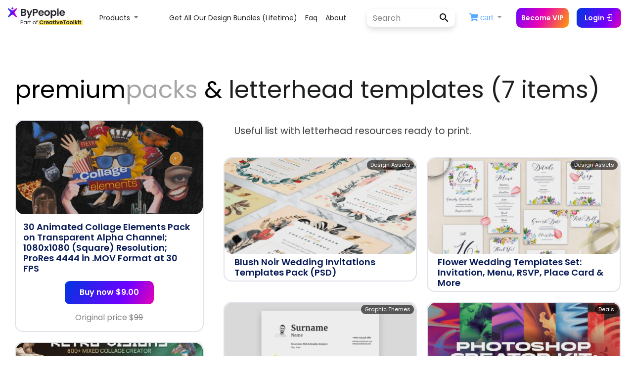

--- FILE ---
content_type: text/html; charset=UTF-8
request_url: https://www.bypeople.com/letterhead-templates
body_size: 22585
content:
<!DOCTYPE html>
<html>

<head>
	<script src="https://code.jquery.com/jquery-3.6.0.min.js" integrity="sha256-/xUj+3OJU5yExlq6GSYGSHk7tPXikynS7ogEvDej/m4=" crossorigin="anonymous"></script>
	<script src="https://cdnjs.cloudflare.com/ajax/libs/jquery-validate/1.19.1/jquery.validate.min.js"></script>
	<script>
		//fetch(`/sesionwp.php?width=${screen.width}`).then();
	</script>
	<link rel="stylesheet" href="/wp-content/themes/bppl-alpha/assets/css/v2/home-container.css">

	<script src="https://www.bypeople.com/wp-content/themes/bppl-alpha/assets/js/v2/images.js"></script>



	



		<!-- Global site tag (gtag.js) - Google Analytics -->
		<script src="https://www.googletagmanager.com/gtag/js?id=AW-11077278143"></script>
		<script>
			window.dataLayer = window.dataLayer || [];

			function gtag() {
				dataLayer.push(arguments);
			}
			gtag('js', new Date());

			gtag('config', 'G-JGB5E47BV1');
		</script>

		<!-- Meta Pixel Code -->
		<script>
			! function(f, b, e, v, n, t, s) {
				if (f.fbq) return;
				n = f.fbq = function() {
					n.callMethod ?
						n.callMethod.apply(n, arguments) : n.queue.push(arguments)
				};
				if (!f._fbq) f._fbq = n;
				n.push = n;
				n.loaded = !0;
				n.version = '2.0';
				n.queue = [];
				t = b.createElement(e);
				t.async = !0;
				t.src = v;
				s = b.getElementsByTagName(e)[0];
				s.parentNode.insertBefore(t, s)
			}(window, document, 'script',
				'https://connect.facebook.net/en_US/fbevents.js');
			fbq('init', '408356097982416');
			fbq('track', 'PageView');
		</script>
		<noscript><img height="1" width="1" style="display:none"
				src="https://www.facebook.com/tr?id=408356097982416&ev=PageView&noscript=1" /></noscript>
		<!-- End Meta Pixel Code -->



		<link rel="stylesheet" href="https://maxcdn.bootstrapcdn.com/bootstrap/4.0.0/css/bootstrap.min.css" integrity="sha384-Gn5384xqQ1aoWXA+058RXPxPg6fy4IWvTNh0E263XmFcJlSAwiGgFAW/dAiS6JXm" crossorigin="anonymous">
		<link rel="stylesheet" href="https://www.bypeople.com/wp-content/themes/bppl-alpha/assets/css/v2/styles-v2.css">
		<script async type="text/javascript" src="https://www.bypeople.com/wp-includes/js/wp-embed.min.js?ver=5.4.6"></script>

	
	<link rel="stylesheet" href="https://cdnjs.cloudflare.com/ajax/libs/font-awesome/5.15.3/css/all.min.css" media="print" onload="this.media='all'">
	<noscript>
		<link rel="stylesheet" href="https://cdnjs.cloudflare.com/ajax/libs/font-awesome/5.15.3/css/all.min.css" media="print" onload="this.media='all'">
	</noscript>

	<link rel="stylesheet" href="https://cdn.materialdesignicons.com/5.0.45/css/materialdesignicons.min.css" media="print" onload="this.media='all'">
	<noscript>
		<link rel="stylesheet" href="https://cdn.materialdesignicons.com/5.0.45/css/materialdesignicons.min.css" media="print" onload="this.media='all'">
	</noscript>



	<!-- connect to domain of Google Font files -->
	<link rel="preconnect" href="https://fonts.gstatic.com" crossorigin>
	<link rel="preload" href="https://fonts.googleapis.com/css?family=Poppins:400,600&display=swap" as="style" onload="this.onload=null;this.rel='stylesheet'">
	<noscript>
		<link rel="stylesheet" href="https://fonts.googleapis.com/css?family=Poppins:400,600&display=swap">
	</noscript>
	<link href="https://fonts.googleapis.com/css2?family=Open+Sans&display=swap" rel="stylesheet" rel="stylesheet" media="print" onload="this.media='all'">
	<noscript>
		<link rel="stylesheet" href="https://fonts.googleapis.com/css2?family=Open+Sans&display=swap">
	</noscript>
	<link href="https://fonts.googleapis.com/css2?family=Roboto+Slab&display=swap" rel="stylesheet" media="print" onload="this.media='all'">

	<link rel="preload" href="https://cdnjs.cloudflare.com/ajax/libs/animate.css/3.7.0/animate.min.css" as="style" onload="this.onload=null;this.rel='stylesheet'">
	<noscript>
		<link rel="stylesheet" href="https://cdnjs.cloudflare.com/ajax/libs/animate.css/3.7.0/animate.min.css">
	</noscript>

	<script src="https://maxcdn.bootstrapcdn.com/bootstrap/4.0.0/js/bootstrap.min.js" integrity="sha384-JZR6Spejh4U02d8jOt6vLEHfe/JQGiRRSQQxSfFWpi1MquVdAyjUar5+76PVCmYl" crossorigin="anonymous"></script>




	<script type="text/javascript" src="https://www.bypeople.com/wp-content/themes/bppl-alpha/assets/js/v2/cart.js?version=c2105aa2eb89c6d19467fe6c1e6677ca"></script>
	<script type="text/javascript" src="https://www.bypeople.com/wp-content/themes/bppl-alpha/assets/js/v2/tshirt.js?token=8852f33bfcced821800f31fe4eb607fe"></script>
	<script type="text/javascript" src="https://www.bypeople.com/wp-content/themes/bppl-alpha/assets/js/v2/deals.js?version=c2105aa2eb89c6d19467fe6c1e6677ca"></script>





	<script defer type="text/javascript" src="https://www.bypeople.com/wp-content/themes/bppl-alpha/assets/js/v2/main.min.js?version=2.0"></script>
	

	<link rel="icon" type="image/png" sizes="32x32" href="https://www.bypeople.com/wp-content/themes/bppl-alpha/assets/images/v2/favicon-32x32.png">
	<link rel="icon" type="image/png" sizes="16x16" href="https://www.bypeople.com/wp-content/themes/bppl-alpha/assets/images/v2/favicon-16x16.png">

		<meta name="viewport" content="width=device-width, initial-scale=1">
	<meta property="title" content="Letterhead Templates | Bypeople">
	<meta name="description" content="Useful list with letterhead resources ready to print.">
	<meta name="twitter:widgets:csp" content="on">
	<!-- Facebook fields -->
	<meta property="og:title" content="Letterhead Templates | Bypeople">
	<meta property="og:url" content="https://www.bypeople.com/letterhead-templates">
	<meta property="og:description" content="Useful list with letterhead resources ready to print.">
	<meta property="og:image" content="https://www.bypeople.com/assets/img/bypeople-image.png">
	<meta property="fb:app_id" content="299022556864918">
	<!-- Twitter fields -->
	<meta name="twitter:card" content="summary_large_image">
	<meta name="twitter:site" content="@bypeopleteam">
	<meta name="twitter:creator" content="@bypeopleteam">
	<meta name="twitter:title" content="Letterhead Templates | Bypeople">
	<meta name="twitter:url" content="https://www.bypeople.com/letterhead-templates">
	<meta name="twitter:description" content="Useful list with letterhead resources ready to print.">
	<meta name="twitter:image" content="https://www.bypeople.com/assets/img/bypeople-image.png">

	<title>Letterhead Templates | Bypeople</title>

	<script type="application/ld+json">
		{
			"@context": "http://schema.org/",
			"@type": "WebSite",
			"name": "Letterhead Templates | Bypeople",
			"headline": "Curated network for developers and designers",
			"image": "https://www.bypeople.com/assets/img/bypeople-image.png",
			"thumbnailUrl": "https://www.bypeople.com/assets/img/bypeople-image.png",
			"description": "Useful list with letterhead resources ready to print.",
			"accessMode": ["visual", "tactile"],
			"accessibilityControl": ["fullMouseControl", "fullKeyboardControl"],
			"keywords": ["jQuery Autocomplete", "jQuery Audio libraries", "Bootstrap Themes", "Free Prestashop Themes", "Elegant Tumblr Themes", "Drupal Themes", "Concrete5 Themes", "BuddyPress Themes", "jQuery Blur", "jQuery Box", "jQuery Breadcrumb", "jQuery Button", "JQuery Galleries", "jQuery Gauges", "JQuery Grids", "jQuery Layout", "jQuery Lightbox", "jQuery Link", "jQuery Live Search", "jQuery Login", "jQuery Map", "Lazy load tools", "Photoshop Illustrations", "Photoshop List Templates", "Photoshop Login Forms", "Photoshop Mobile App Icons", "Photoshop Modal", "Photoshop Realistic Drawings", "Photoshop Ribbon", "Photoshop Settings Widgets", "Photoshop Shadow", "Photoshop Sidebar Menus"],
			"license": "https://www.bypeople.com/licensecommercial.pdf"
		}
	</script>

	<meta name='robots' content='max-image-preview:large' />
<link rel="alternate" type="application/rss+xml" title="ByPeople &raquo; Letterhead Templates Comments Feed" href="https://www.bypeople.com/?p=54474/feed/" />
<style id='wp-img-auto-sizes-contain-inline-css' type='text/css'>
img:is([sizes=auto i],[sizes^="auto," i]){contain-intrinsic-size:3000px 1500px}
/*# sourceURL=wp-img-auto-sizes-contain-inline-css */
</style>
<style id='classic-theme-styles-inline-css' type='text/css'>
/*! This file is auto-generated */
.wp-block-button__link{color:#fff;background-color:#32373c;border-radius:9999px;box-shadow:none;text-decoration:none;padding:calc(.667em + 2px) calc(1.333em + 2px);font-size:1.125em}.wp-block-file__button{background:#32373c;color:#fff;text-decoration:none}
/*# sourceURL=/wp-includes/css/classic-themes.min.css */
</style>
<link rel='stylesheet' id='hide-admin-bar-based-on-user-roles-css' href='https://www.bypeople.com/wp-content/plugins/hide-admin-bar-based-on-user-roles/public/css/hide-admin-bar-based-on-user-roles-public.css' type='text/css' media='all' />
<script type="text/javascript" src="https://www.bypeople.com/wp-includes/js/jquery/jquery.min.js" id="jquery-core-js"></script>
<script type="text/javascript" src="https://www.bypeople.com/wp-includes/js/jquery/jquery-migrate.min.js" id="jquery-migrate-js"></script>
<script type="text/javascript" src="https://www.bypeople.com/wp-content/plugins/hide-admin-bar-based-on-user-roles/public/js/hide-admin-bar-based-on-user-roles-public.js" id="hide-admin-bar-based-on-user-roles-js"></script>
<link rel="https://api.w.org/" href="https://www.bypeople.com/wp-json/" /><link rel="EditURI" type="application/rsd+xml" title="RSD" href="https://www.bypeople.com/xmlrpc.php?rsd" />
<link rel="canonical" href="https://www.bypeople.com/?p=54474" />
<link rel="icon" href="https://www.bypeople.com/wp-content/uploads/2020/08/favicon-32x32.png" sizes="32x32" />
<link rel="icon" href="https://www.bypeople.com/wp-content/uploads/2020/08/favicon-32x32.png" sizes="192x192" />
<link rel="apple-touch-icon" href="https://www.bypeople.com/wp-content/uploads/2020/08/favicon-32x32.png" />
<meta name="msapplication-TileImage" content="https://www.bypeople.com/wp-content/uploads/2020/08/favicon-32x32.png" />
	<style>
		.deal_content_ind .img-deal img,
		.post-thumb-area img {
			background: url(https://www.bypeople.com/assets/img/spin_loader.gif) no-repeat center;
		}
	</style>
<style id='global-styles-inline-css' type='text/css'>
:root{--wp--preset--aspect-ratio--square: 1;--wp--preset--aspect-ratio--4-3: 4/3;--wp--preset--aspect-ratio--3-4: 3/4;--wp--preset--aspect-ratio--3-2: 3/2;--wp--preset--aspect-ratio--2-3: 2/3;--wp--preset--aspect-ratio--16-9: 16/9;--wp--preset--aspect-ratio--9-16: 9/16;--wp--preset--color--black: #000000;--wp--preset--color--cyan-bluish-gray: #abb8c3;--wp--preset--color--white: #ffffff;--wp--preset--color--pale-pink: #f78da7;--wp--preset--color--vivid-red: #cf2e2e;--wp--preset--color--luminous-vivid-orange: #ff6900;--wp--preset--color--luminous-vivid-amber: #fcb900;--wp--preset--color--light-green-cyan: #7bdcb5;--wp--preset--color--vivid-green-cyan: #00d084;--wp--preset--color--pale-cyan-blue: #8ed1fc;--wp--preset--color--vivid-cyan-blue: #0693e3;--wp--preset--color--vivid-purple: #9b51e0;--wp--preset--gradient--vivid-cyan-blue-to-vivid-purple: linear-gradient(135deg,rgb(6,147,227) 0%,rgb(155,81,224) 100%);--wp--preset--gradient--light-green-cyan-to-vivid-green-cyan: linear-gradient(135deg,rgb(122,220,180) 0%,rgb(0,208,130) 100%);--wp--preset--gradient--luminous-vivid-amber-to-luminous-vivid-orange: linear-gradient(135deg,rgb(252,185,0) 0%,rgb(255,105,0) 100%);--wp--preset--gradient--luminous-vivid-orange-to-vivid-red: linear-gradient(135deg,rgb(255,105,0) 0%,rgb(207,46,46) 100%);--wp--preset--gradient--very-light-gray-to-cyan-bluish-gray: linear-gradient(135deg,rgb(238,238,238) 0%,rgb(169,184,195) 100%);--wp--preset--gradient--cool-to-warm-spectrum: linear-gradient(135deg,rgb(74,234,220) 0%,rgb(151,120,209) 20%,rgb(207,42,186) 40%,rgb(238,44,130) 60%,rgb(251,105,98) 80%,rgb(254,248,76) 100%);--wp--preset--gradient--blush-light-purple: linear-gradient(135deg,rgb(255,206,236) 0%,rgb(152,150,240) 100%);--wp--preset--gradient--blush-bordeaux: linear-gradient(135deg,rgb(254,205,165) 0%,rgb(254,45,45) 50%,rgb(107,0,62) 100%);--wp--preset--gradient--luminous-dusk: linear-gradient(135deg,rgb(255,203,112) 0%,rgb(199,81,192) 50%,rgb(65,88,208) 100%);--wp--preset--gradient--pale-ocean: linear-gradient(135deg,rgb(255,245,203) 0%,rgb(182,227,212) 50%,rgb(51,167,181) 100%);--wp--preset--gradient--electric-grass: linear-gradient(135deg,rgb(202,248,128) 0%,rgb(113,206,126) 100%);--wp--preset--gradient--midnight: linear-gradient(135deg,rgb(2,3,129) 0%,rgb(40,116,252) 100%);--wp--preset--font-size--small: 13px;--wp--preset--font-size--medium: 20px;--wp--preset--font-size--large: 36px;--wp--preset--font-size--x-large: 42px;--wp--preset--spacing--20: 0.44rem;--wp--preset--spacing--30: 0.67rem;--wp--preset--spacing--40: 1rem;--wp--preset--spacing--50: 1.5rem;--wp--preset--spacing--60: 2.25rem;--wp--preset--spacing--70: 3.38rem;--wp--preset--spacing--80: 5.06rem;--wp--preset--shadow--natural: 6px 6px 9px rgba(0, 0, 0, 0.2);--wp--preset--shadow--deep: 12px 12px 50px rgba(0, 0, 0, 0.4);--wp--preset--shadow--sharp: 6px 6px 0px rgba(0, 0, 0, 0.2);--wp--preset--shadow--outlined: 6px 6px 0px -3px rgb(255, 255, 255), 6px 6px rgb(0, 0, 0);--wp--preset--shadow--crisp: 6px 6px 0px rgb(0, 0, 0);}:where(.is-layout-flex){gap: 0.5em;}:where(.is-layout-grid){gap: 0.5em;}body .is-layout-flex{display: flex;}.is-layout-flex{flex-wrap: wrap;align-items: center;}.is-layout-flex > :is(*, div){margin: 0;}body .is-layout-grid{display: grid;}.is-layout-grid > :is(*, div){margin: 0;}:where(.wp-block-columns.is-layout-flex){gap: 2em;}:where(.wp-block-columns.is-layout-grid){gap: 2em;}:where(.wp-block-post-template.is-layout-flex){gap: 1.25em;}:where(.wp-block-post-template.is-layout-grid){gap: 1.25em;}.has-black-color{color: var(--wp--preset--color--black) !important;}.has-cyan-bluish-gray-color{color: var(--wp--preset--color--cyan-bluish-gray) !important;}.has-white-color{color: var(--wp--preset--color--white) !important;}.has-pale-pink-color{color: var(--wp--preset--color--pale-pink) !important;}.has-vivid-red-color{color: var(--wp--preset--color--vivid-red) !important;}.has-luminous-vivid-orange-color{color: var(--wp--preset--color--luminous-vivid-orange) !important;}.has-luminous-vivid-amber-color{color: var(--wp--preset--color--luminous-vivid-amber) !important;}.has-light-green-cyan-color{color: var(--wp--preset--color--light-green-cyan) !important;}.has-vivid-green-cyan-color{color: var(--wp--preset--color--vivid-green-cyan) !important;}.has-pale-cyan-blue-color{color: var(--wp--preset--color--pale-cyan-blue) !important;}.has-vivid-cyan-blue-color{color: var(--wp--preset--color--vivid-cyan-blue) !important;}.has-vivid-purple-color{color: var(--wp--preset--color--vivid-purple) !important;}.has-black-background-color{background-color: var(--wp--preset--color--black) !important;}.has-cyan-bluish-gray-background-color{background-color: var(--wp--preset--color--cyan-bluish-gray) !important;}.has-white-background-color{background-color: var(--wp--preset--color--white) !important;}.has-pale-pink-background-color{background-color: var(--wp--preset--color--pale-pink) !important;}.has-vivid-red-background-color{background-color: var(--wp--preset--color--vivid-red) !important;}.has-luminous-vivid-orange-background-color{background-color: var(--wp--preset--color--luminous-vivid-orange) !important;}.has-luminous-vivid-amber-background-color{background-color: var(--wp--preset--color--luminous-vivid-amber) !important;}.has-light-green-cyan-background-color{background-color: var(--wp--preset--color--light-green-cyan) !important;}.has-vivid-green-cyan-background-color{background-color: var(--wp--preset--color--vivid-green-cyan) !important;}.has-pale-cyan-blue-background-color{background-color: var(--wp--preset--color--pale-cyan-blue) !important;}.has-vivid-cyan-blue-background-color{background-color: var(--wp--preset--color--vivid-cyan-blue) !important;}.has-vivid-purple-background-color{background-color: var(--wp--preset--color--vivid-purple) !important;}.has-black-border-color{border-color: var(--wp--preset--color--black) !important;}.has-cyan-bluish-gray-border-color{border-color: var(--wp--preset--color--cyan-bluish-gray) !important;}.has-white-border-color{border-color: var(--wp--preset--color--white) !important;}.has-pale-pink-border-color{border-color: var(--wp--preset--color--pale-pink) !important;}.has-vivid-red-border-color{border-color: var(--wp--preset--color--vivid-red) !important;}.has-luminous-vivid-orange-border-color{border-color: var(--wp--preset--color--luminous-vivid-orange) !important;}.has-luminous-vivid-amber-border-color{border-color: var(--wp--preset--color--luminous-vivid-amber) !important;}.has-light-green-cyan-border-color{border-color: var(--wp--preset--color--light-green-cyan) !important;}.has-vivid-green-cyan-border-color{border-color: var(--wp--preset--color--vivid-green-cyan) !important;}.has-pale-cyan-blue-border-color{border-color: var(--wp--preset--color--pale-cyan-blue) !important;}.has-vivid-cyan-blue-border-color{border-color: var(--wp--preset--color--vivid-cyan-blue) !important;}.has-vivid-purple-border-color{border-color: var(--wp--preset--color--vivid-purple) !important;}.has-vivid-cyan-blue-to-vivid-purple-gradient-background{background: var(--wp--preset--gradient--vivid-cyan-blue-to-vivid-purple) !important;}.has-light-green-cyan-to-vivid-green-cyan-gradient-background{background: var(--wp--preset--gradient--light-green-cyan-to-vivid-green-cyan) !important;}.has-luminous-vivid-amber-to-luminous-vivid-orange-gradient-background{background: var(--wp--preset--gradient--luminous-vivid-amber-to-luminous-vivid-orange) !important;}.has-luminous-vivid-orange-to-vivid-red-gradient-background{background: var(--wp--preset--gradient--luminous-vivid-orange-to-vivid-red) !important;}.has-very-light-gray-to-cyan-bluish-gray-gradient-background{background: var(--wp--preset--gradient--very-light-gray-to-cyan-bluish-gray) !important;}.has-cool-to-warm-spectrum-gradient-background{background: var(--wp--preset--gradient--cool-to-warm-spectrum) !important;}.has-blush-light-purple-gradient-background{background: var(--wp--preset--gradient--blush-light-purple) !important;}.has-blush-bordeaux-gradient-background{background: var(--wp--preset--gradient--blush-bordeaux) !important;}.has-luminous-dusk-gradient-background{background: var(--wp--preset--gradient--luminous-dusk) !important;}.has-pale-ocean-gradient-background{background: var(--wp--preset--gradient--pale-ocean) !important;}.has-electric-grass-gradient-background{background: var(--wp--preset--gradient--electric-grass) !important;}.has-midnight-gradient-background{background: var(--wp--preset--gradient--midnight) !important;}.has-small-font-size{font-size: var(--wp--preset--font-size--small) !important;}.has-medium-font-size{font-size: var(--wp--preset--font-size--medium) !important;}.has-large-font-size{font-size: var(--wp--preset--font-size--large) !important;}.has-x-large-font-size{font-size: var(--wp--preset--font-size--x-large) !important;}
/*# sourceURL=global-styles-inline-css */
</style>
</head>

<body>
		<style>
		.title_collections,
		.brand-premium,
		.home-title,
		.home-subtitle {
			font-family: 'Poppins';
		}

		.bppl-v2-navbar .nav-main .nav-item>.nav-link,
		.navbar-light .navbar-nav .nav-link {
			font-family: 'Poppins';
		}
	</style>

	
	
<aside class="detail-modal col-12 col-md-12 col-lg-12 col-xl-12" id="detail-view">
	<span class="list-nav prev-list" data-navigate="prev"><i class="fa fa-chevron-left fa-4x"></i></span>
	<span class="list-nav next-list" data-navigate="next"><i class="fa fa-chevron-right fa-4x"></i></span>
	<button class="close-detail-btn"><i class="fa fa-times fa-2x"></i></button>
	<div class="detail-v2-main-scroll">
		<div class="container">
			<div class="detail-content">
				
			</div>
		</div>
	</div>
</aside><div class="v2-nav">
	<style>
  .btn:hover {
    opacity: 0.8;
  }

  .v2-nav {
    position: relative;
    top: 0;
    left: 0;
    width: 100%;
    height: 72px;
    z-index: 99;
    background-color: #fff;
  }

  #main-v2-toggler {
    position: fixed;
    right: 46px;
    border: none;
    height: 25px;
  }

  form.search-form-v2 input#search {
    width: 125px;
    height: 36px;
    border: none;
    background-color: #fff;
    border-radius: 15px 0 0 15px;
    border-right: none;
    font-family: 'Poppins', sans-serif;
  }

  form.search-form-v2 input#search::placeholder {
    color: gray;
    font-family: 'Poppins', 'Poppins', sans-serif;
  }

  .btn-login-cart-vip {
    text-align: center;
    align-items: center;
    display: contents;
  }

  .become-vip-button {
    background: linear-gradient(116.49deg, #7000ff, #e700b7 47.4%, #ffa000);
    color: white;
    border: none;
    border-radius: 10px;
    font-size: 14px;
    font-family: 'Poppins', sans-serif;
    font-weight: 600;
    padding: 6px 10px;
    height: 40px;
    display: flex;
    align-items: center;
  }

  #become-vip-button:hover {
    opacity: 0.8;
    cursor: pointer;
  }

  .search-form-v2 {
    position: relative;
    display: flex;
    align-items: center;
    width: 100%;
    box-shadow: 0 0 6px rgb(0 0 0 / 3%), 0 5px 16px rgb(0 0 0 / 4%), 0 7px 10px rgb(0 0 0 / 8%);
    border-radius: 10px;
  }

  .search-form-v2:hover {
    box-shadow: 0 7px 6px rgba(0, 0, 0, .03), 0 15px 16px rgba(0, 0, 0, .04), 0 24px 30px rgba(0, 0, 0, .08);
  }

  .submit-search {
    background-color: #fff;
    color: #000;
    line-height: 1;
    width: 50px;
    height: 36px;
    font-size: 18px;
    padding: 0 16px;
    border-radius: 0 15px 15px 0;
    border-left: none;
    margin-left: 3px;
  }

  .submit-search:hover {
    opacity: 0.8;
  }

  #user-name {
    font-size: 14px;
    color: var(--color1);
    opacity: 0.7;
    display: inline-block;
    /*white-space: nowrap;
    overflow: hidden;
    text-overflow: ellipsis;*/
    max-width: 130px;
    vertical-align: middle;
    font-weight: 600;
  }

  #user-name.vip-user:after {
    content: " (VIP)";
    font-weight: 600;
    color: var(--first-bypeople-color);
  }

  .mx-3 {
    margin-left: 1rem !important;
  }

  #login-button:hover,
  #join-button:hover {
    opacity: 0.8;
    cursor: pointer;
  }

  #menu-menu_v2 {
    margin-left: auto !important;
    margin-right: auto !important;
  }

  /* #menu-menu_v2 li:first-child {
    min-width: 137px !important;
  } */
  .bppl-v2-navbar .nav-main .nav-item>.nav-link {
    font-family: 'Poppins', serif;
    text-transform: capitalize;
    font-size: 14px;
    color: rgba(0, 0, 0, .87);
    font-weight: 400;
  }

  .dropdown-link {
    font-family: 'Poppins', serif;
    text-transform: capitalize;
    font-size: 14px;
    color: rgba(0, 0, 0, .87);
    font-weight: 400;
    background-color: unset;
  }

  .nav-link:hover,
  .dropdown-link:hover {
    background-color: #efefef;
  }

  .form-control {
    font-size: 16px;
  }

  #mobile-deals-menu {
    display: none;
  }

  .dropdown-item {
    font-family: 'Poppins', sans-serif;
    font-size: 14px;
  }

  .dropdown-menu-deals {
    min-width: 45rem;
    border: unset;
    box-shadow: 0 0px 22px -14px rgb(0 0 0);
  }

  @media (max-width: 1024px) {
    .bppl-v2-navbar .nav-main .nav-item>.nav-link {
      text-align: right;
    }
  }

  @media (max-width: 1199px) {
    .become-vip-button {
      margin: 5% 0;
      width: 109px;
    }

    form.search-form-v2 input#search {
      width: 100%;
    }
  }

  @media (max-width: 1270px) {
    form.search-form-v2 input#search {
      width: 98px;
    }
  }

  @media (max-width: 1360px) {
    #join-button {
      display: none;
    }
  }

  @media (max-width: 992px) {

    .btn-login-cart-vip {
      text-align: right;
      align-items: flex-start;
      display: block;
    }

    .btn-login-cart-vip li {
      margin: 0px !important;
    }

    #user-data {
      margin-left: 0 !important;
      margin-right: 0 !important;
    }

    .nav-menu-items {
      display: none;
    }

    #facebook-community {
      display: none;
    }

    .navbar-nav .dropdown-menu {
      margin-left: -40px;
    }

    #li-user-name {
      margin-right: 0 !important;
    }

    #dropdown-items {
      margin: 0 !important;
    }

    #dropdown-menu {
      display: none;
    }

    #mobile-deals-menu {
      display: block;
      text-align: right;
      margin: 20px 0 50px 0;
    }

    .dropdown-item {
      padding: 5px 0;
    }
  }

  .fixed-bottom-pricing {
    display: none;
    position: fixed;
    right: 0;
    bottom: 0px;
    z-index: 1030;

  }

  .fixed-bottom-pricing #navbarDropdown {
    text-align: end;
    color: #0d84ff;
    padding: 10px 24px;
  }

  .fixed-bottom-pricing .fa-trash-alt {
    color: #ff00009c;
  }

  .fixed-bottom-pricing .navbar-nav .dropdown-menu {
    margin-left: 0 !important;
  }

  @media (max-width: 700px) {

    .fixed-bottom-pricing {
      padding-top: 2px;
      right: 0px;
      bottom: 0px;
    }

    .fixed-bottom-pricing #navbarDropdown {
      text-align: end;
      color: #0d84ff;
      padding: 2px 2px;
    }




    .fixed-bottom-pricing .navbar-nav .dropdown-menu {
      margin-left: 5px !important;
    }


  }


  @media (max-width: 900px) {
    .alert-add-to-cart {
      display: none;
    }
  }

  .widget-visible,
  .widget-visible iframe {
    z-index: 99 !important;
  }


  @-webkit-keyframes fadein {
    0% {
      opacity: 0;
    }

    100% {
      opacity: 1;
    }
  }

  @-moz-keyframes fadein {
    0% {
      opacity: 0;
    }

    100% {
      opacity: 1;
    }
  }

  @keyframes fadein {
    0% {
      opacity: 0;
    }

    100% {
      opacity: 1;
    }
  }

  .alert-add-to-cart {
    -webkit-animation: fadein 1s ease-in alternate;
    -moz-animation: fadein 1s ease-in alternate;
    animation: fadein 1s ease-in alternate;
  }

  .prices-box {
    border: 3px solid rgb(224, 8, 118);
  }
</style>

<nav id="bppl-v2-navbar" class="navbar navbar-expand-lg navbar-light bppl-v2-navbar">
  <!-- <div class="mobile-nav">
    <ul class="nav-menu-items">
      <a href="https://www.bypeople.com/premium" style="font-family: 'Poppins', sans-serif;font-size: 14px;font-weight: 600;color: #000;text-transform: capitalize;">deals</a>
      <a href="https://freebies.bypeople.com" style="font-family: 'Poppins', sans-serif;font-size: 14px;font-weight: 600;color: #000;text-transform: capitalize;">&nbsp;&nbsp;&nbsp;&nbsp;freebies</a>
    </ul>
  </div> -->
  <a class="navbar-brand mr-auto ml-md-auto" href="https://www.bypeople.com/">
    <svg width="151" height="44" viewBox="0 0 151 44" fill="none" xmlns="http://www.w3.org/2000/svg" style="margin: 0 5px 0 0">
      <path d="M18.2163 23.1511C18.3808 23.3836 18.4551 23.668 18.4255 23.9512C18.3958 24.2344 18.2641 24.4972 18.055 24.6905C17.838 24.8905 17.5537 25.0015 17.2586 25.0015C16.9839 25.0016 16.7179 24.9051 16.5073 24.7288L11.141 20.2412C10.027 19.3096 8.40584 19.3096 7.29191 20.2411L1.92557 24.7288C1.71487 24.9051 1.44886 25.0016 1.17413 25.0015C0.878925 25.0018 0.594481 24.8907 0.377542 24.6905C0.168678 24.497 0.0371856 24.2343 0.00751073 23.9511C-0.0221641 23.668 0.0520008 23.3837 0.216213 23.1511L4.44038 17.1891C5.21876 16.0905 5.16987 14.6078 4.32081 13.5629L0.263276 8.56925C0.0852807 8.35064 -0.00799108 8.0752 0.000537089 7.79342C0.00906525 7.51164 0.118825 7.24238 0.309715 7.03493C0.419768 6.91549 0.55339 6.82015 0.702147 6.75497C0.850905 6.6898 1.01157 6.65619 1.17398 6.65625C1.41003 6.65644 1.64052 6.72789 1.83527 6.86129L7.52414 10.7478C8.54463 11.4449 9.88824 11.4449 10.9087 10.7478L16.5976 6.86129C16.7918 6.72787 17.0218 6.6564 17.2574 6.65625C17.4199 6.65602 17.5806 6.68955 17.7294 6.75474C17.8782 6.81993 18.0119 6.91535 18.1219 7.03493C18.313 7.2422 18.423 7.51137 18.4318 7.79315C18.4406 8.07493 18.3475 8.35047 18.1697 8.56925L14.1123 13.563C13.2633 14.6079 13.2144 16.0904 13.9927 17.189L18.2163 23.1511Z" fill="url(#paint0_linear)" />
      <path d="M11.2291 7.0783C11.2376 7.6207 11.0302 8.14423 10.6527 8.5338C10.2752 8.92338 9.7585 9.14713 9.2161 9.15582C8.67376 9.14705 8.15709 8.92329 7.77967 8.53373C7.40225 8.14416 7.19497 7.62065 7.20337 7.0783C7.19505 6.5359 7.40235 6.0124 7.77973 5.62272C8.15711 5.23304 8.67372 5.00907 9.2161 5C9.75854 5.00899 10.2752 5.23292 10.6527 5.6226C11.0301 6.01229 11.2375 6.53585 11.2291 7.0783V7.0783Z" fill="url(#paint1_linear)" />
      <path d="M34.3 14.84C35.0867 14.9867 35.7333 15.38 36.24 16.02C36.7467 16.66 37 17.3933 37 18.22C37 18.9667 36.8133 19.6267 36.44 20.2C36.08 20.76 35.5533 21.2 34.86 21.52C34.1667 21.84 33.3467 22 32.4 22H26.38V8.04H32.14C33.0867 8.04 33.9 8.19333 34.58 8.5C35.2733 8.80667 35.7933 9.23333 36.14 9.78C36.5 10.3267 36.68 10.9467 36.68 11.64C36.68 12.4533 36.46 13.1333 36.02 13.68C35.5933 14.2267 35.02 14.6133 34.3 14.84ZM29.18 13.8H31.74C32.4067 13.8 32.92 13.6533 33.28 13.36C33.64 13.0533 33.82 12.62 33.82 12.06C33.82 11.5 33.64 11.0667 33.28 10.76C32.92 10.4533 32.4067 10.3 31.74 10.3H29.18V13.8ZM32 19.72C32.68 19.72 33.2067 19.56 33.58 19.24C33.9667 18.92 34.16 18.4667 34.16 17.88C34.16 17.28 33.96 16.8133 33.56 16.48C33.16 16.1333 32.62 15.96 31.94 15.96H29.18V19.72H32ZM49.4316 10.92L42.5716 27.24H39.5916L41.9916 21.72L37.5516 10.92H40.6916L43.5516 18.66L46.4516 10.92H49.4316ZM60.7209 12.36C60.7209 13.1067 60.5409 13.8067 60.1809 14.46C59.8343 15.1133 59.2809 15.64 58.5209 16.04C57.7743 16.44 56.8276 16.64 55.6809 16.64H53.3409V22H50.5409V8.04H55.6809C56.7609 8.04 57.6809 8.22667 58.4409 8.6C59.2009 8.97333 59.7676 9.48667 60.1409 10.14C60.5276 10.7933 60.7209 11.5333 60.7209 12.36ZM55.5609 14.38C56.3343 14.38 56.9076 14.2067 57.2809 13.86C57.6543 13.5 57.8409 13 57.8409 12.36C57.8409 11 57.0809 10.32 55.5609 10.32H53.3409V14.38H55.5609ZM72.6089 16.22C72.6089 16.62 72.5822 16.98 72.5289 17.3H64.4289C64.4956 18.1 64.7756 18.7267 65.2689 19.18C65.7622 19.6333 66.3689 19.86 67.0889 19.86C68.1289 19.86 68.8689 19.4133 69.3089 18.52H72.3289C72.0089 19.5867 71.3956 20.4667 70.4889 21.16C69.5822 21.84 68.4689 22.18 67.1489 22.18C66.0822 22.18 65.1222 21.9467 64.2689 21.48C63.4289 21 62.7689 20.3267 62.2889 19.46C61.8222 18.5933 61.5889 17.5933 61.5889 16.46C61.5889 15.3133 61.8222 14.3067 62.2889 13.44C62.7556 12.5733 63.4089 11.9067 64.2489 11.44C65.0889 10.9733 66.0556 10.74 67.1489 10.74C68.2022 10.74 69.1422 10.9667 69.9689 11.42C70.8089 11.8733 71.4556 12.52 71.9089 13.36C72.3756 14.1867 72.6089 15.14 72.6089 16.22ZM69.7089 15.42C69.6956 14.7 69.4356 14.1267 68.9289 13.7C68.4222 13.26 67.8022 13.04 67.0689 13.04C66.3756 13.04 65.7889 13.2533 65.3089 13.68C64.8422 14.0933 64.5556 14.6733 64.4489 15.42H69.7089ZM79.1727 22.18C78.106 22.18 77.146 21.9467 76.2927 21.48C75.4393 21 74.766 20.3267 74.2727 19.46C73.7927 18.5933 73.5527 17.5933 73.5527 16.46C73.5527 15.3267 73.7993 14.3267 74.2927 13.46C74.7993 12.5933 75.486 11.9267 76.3527 11.46C77.2193 10.98 78.186 10.74 79.2527 10.74C80.3193 10.74 81.286 10.98 82.1527 11.46C83.0193 11.9267 83.6993 12.5933 84.1927 13.46C84.6993 14.3267 84.9527 15.3267 84.9527 16.46C84.9527 17.5933 84.6927 18.5933 84.1727 19.46C83.666 20.3267 82.9727 21 82.0927 21.48C81.226 21.9467 80.2527 22.18 79.1727 22.18ZM79.1727 19.74C79.6793 19.74 80.1527 19.62 80.5927 19.38C81.046 19.1267 81.406 18.7533 81.6727 18.26C81.9393 17.7667 82.0727 17.1667 82.0727 16.46C82.0727 15.4067 81.7927 14.6 81.2327 14.04C80.686 13.4667 80.0127 13.18 79.2127 13.18C78.4127 13.18 77.7393 13.4667 77.1927 14.04C76.6593 14.6 76.3927 15.4067 76.3927 16.46C76.3927 17.5133 76.6527 18.3267 77.1727 18.9C77.706 19.46 78.3727 19.74 79.1727 19.74ZM89.4066 12.52C89.7666 12.0133 90.2599 11.5933 90.8866 11.26C91.5266 10.9133 92.2532 10.74 93.0666 10.74C94.0132 10.74 94.8666 10.9733 95.6266 11.44C96.3999 11.9067 97.0066 12.5733 97.4466 13.44C97.8999 14.2933 98.1266 15.2867 98.1266 16.42C98.1266 17.5533 97.8999 18.56 97.4466 19.44C97.0066 20.3067 96.3999 20.98 95.6266 21.46C94.8666 21.94 94.0132 22.18 93.0666 22.18C92.2532 22.18 91.5332 22.0133 90.9066 21.68C90.2932 21.3467 89.7932 20.9267 89.4066 20.42V27.28H86.6066V10.92H89.4066V12.52ZM95.2666 16.42C95.2666 15.7533 95.1266 15.18 94.8466 14.7C94.5799 14.2067 94.2199 13.8333 93.7666 13.58C93.3266 13.3267 92.8466 13.2 92.3266 13.2C91.8199 13.2 91.3399 13.3333 90.8866 13.6C90.4466 13.8533 90.0866 14.2267 89.8066 14.72C89.5399 15.2133 89.4066 15.7933 89.4066 16.46C89.4066 17.1267 89.5399 17.7067 89.8066 18.2C90.0866 18.6933 90.4466 19.0733 90.8866 19.34C91.3399 19.5933 91.8199 19.72 92.3266 19.72C92.8466 19.72 93.3266 19.5867 93.7666 19.32C94.2199 19.0533 94.5799 18.6733 94.8466 18.18C95.1266 17.6867 95.2666 17.1 95.2666 16.42ZM102.561 7.2V22H99.7612V7.2H102.561ZM115.228 16.22C115.228 16.62 115.201 16.98 115.148 17.3H107.048C107.114 18.1 107.394 18.7267 107.888 19.18C108.381 19.6333 108.988 19.86 109.708 19.86C110.748 19.86 111.488 19.4133 111.928 18.52H114.948C114.628 19.5867 114.014 20.4667 113.108 21.16C112.201 21.84 111.088 22.18 109.768 22.18C108.701 22.18 107.741 21.9467 106.888 21.48C106.048 21 105.388 20.3267 104.908 19.46C104.441 18.5933 104.208 17.5933 104.208 16.46C104.208 15.3133 104.441 14.3067 104.908 13.44C105.374 12.5733 106.028 11.9067 106.868 11.44C107.708 10.9733 108.674 10.74 109.768 10.74C110.821 10.74 111.761 10.9667 112.588 11.42C113.428 11.8733 114.074 12.52 114.528 13.36C114.994 14.1867 115.228 15.14 115.228 16.22ZM112.328 15.42C112.314 14.7 112.054 14.1267 111.548 13.7C111.041 13.26 110.421 13.04 109.688 13.04C108.994 13.04 108.408 13.2533 107.928 13.68C107.461 14.0933 107.174 14.6733 107.068 15.42H112.328Z" fill="#24252C" />

      <style>
        svg #ct-link #ct-highlight {
          transition: all 300ms ease-in-out;
        }

        svg #ct-link:hover #ct-highlight {
          fill: #97fffb;
        }
      </style>
      <rect fill="black" fill-opacity="0" x="38.4355" y="0.25" width="89.0278" height="16.5" />
      <a id="ct-link" target="_blank" href="https://www.bypeople.com/creative-toolkit/">
        <rect id="ct-highlight" x="62" y="30" width="89" height="11" fill="#FEE45A" />
      </a>
      <path d="M30.973 33.577C30.973 34.215 30.753 34.7467 30.313 35.172C29.8803 35.59 29.2167 35.799 28.322 35.799H26.848V39H25.847V31.333H28.322C29.1873 31.333 29.8437 31.542 30.291 31.96C30.7457 32.378 30.973 32.917 30.973 33.577ZM28.322 34.974C28.8793 34.974 29.29 34.853 29.554 34.611C29.818 34.369 29.95 34.0243 29.95 33.577C29.95 32.631 29.4073 32.158 28.322 32.158H26.848V34.974H28.322ZM31.8431 35.964C31.8431 35.348 31.9678 34.809 32.2171 34.347C32.4665 33.8777 32.8075 33.5147 33.2401 33.258C33.6801 33.0013 34.1678 32.873 34.7031 32.873C35.2311 32.873 35.6895 32.9867 36.0781 33.214C36.4668 33.4413 36.7565 33.7273 36.9471 34.072V32.972H37.9591V39H36.9471V37.878C36.7491 38.23 36.4521 38.5233 36.0561 38.758C35.6675 38.9853 35.2128 39.099 34.6921 39.099C34.1568 39.099 33.6728 38.967 33.2401 38.703C32.8075 38.439 32.4665 38.0687 32.2171 37.592C31.9678 37.1153 31.8431 36.5727 31.8431 35.964ZM36.9471 35.975C36.9471 35.5203 36.8555 35.1243 36.6721 34.787C36.4888 34.4497 36.2395 34.193 35.9241 34.017C35.6161 33.8337 35.2751 33.742 34.9011 33.742C34.5271 33.742 34.1861 33.83 33.8781 34.006C33.5701 34.182 33.3245 34.4387 33.1411 34.776C32.9578 35.1133 32.8661 35.5093 32.8661 35.964C32.8661 36.426 32.9578 36.8293 33.1411 37.174C33.3245 37.5113 33.5701 37.7717 33.8781 37.955C34.1861 38.131 34.5271 38.219 34.9011 38.219C35.2751 38.219 35.6161 38.131 35.9241 37.955C36.2395 37.7717 36.4888 37.5113 36.6721 37.174C36.8555 36.8293 36.9471 36.4297 36.9471 35.975ZM40.6517 33.951C40.8277 33.6063 41.077 33.3387 41.3997 33.148C41.7297 32.9573 42.1294 32.862 42.5987 32.862V33.896H42.3347C41.2127 33.896 40.6517 34.5047 40.6517 35.722V39H39.6507V32.972H40.6517V33.951ZM44.9752 33.797V37.35C44.9752 37.6433 45.0376 37.8523 45.1622 37.977C45.2869 38.0943 45.5032 38.153 45.8112 38.153H46.5482V39H45.6462C45.0889 39 44.6709 38.8717 44.3922 38.615C44.1136 38.3583 43.9742 37.9367 43.9742 37.35V33.797H43.1932V32.972H43.9742V31.454H44.9752V32.972H46.5482V33.797H44.9752ZM53.3227 39.099C52.758 39.099 52.2447 38.9707 51.7827 38.714C51.328 38.4573 50.9687 38.0943 50.7047 37.625C50.448 37.1483 50.3197 36.5983 50.3197 35.975C50.3197 35.359 50.4517 34.8163 50.7157 34.347C50.987 33.8703 51.3537 33.5073 51.8157 33.258C52.2777 33.0013 52.7947 32.873 53.3667 32.873C53.9387 32.873 54.4557 33.0013 54.9177 33.258C55.3797 33.5073 55.7427 33.8667 56.0067 34.336C56.278 34.8053 56.4137 35.3517 56.4137 35.975C56.4137 36.5983 56.2743 37.1483 55.9957 37.625C55.7243 38.0943 55.354 38.4573 54.8847 38.714C54.4153 38.9707 53.8947 39.099 53.3227 39.099ZM53.3227 38.219C53.682 38.219 54.0193 38.1347 54.3347 37.966C54.65 37.7973 54.903 37.5443 55.0937 37.207C55.2917 36.8697 55.3907 36.459 55.3907 35.975C55.3907 35.491 55.2953 35.0803 55.1047 34.743C54.914 34.4057 54.6647 34.1563 54.3567 33.995C54.0487 33.8263 53.715 33.742 53.3557 33.742C52.989 33.742 52.6517 33.8263 52.3437 33.995C52.043 34.1563 51.801 34.4057 51.6177 34.743C51.4343 35.0803 51.3427 35.491 51.3427 35.975C51.3427 36.4663 51.4307 36.8807 51.6067 37.218C51.79 37.5553 52.032 37.8083 52.3327 37.977C52.6333 38.1383 52.9633 38.219 53.3227 38.219ZM60.1828 33.797H58.9178V39H57.9168V33.797H57.1358V32.972H57.9168V32.543C57.9168 31.8683 58.0891 31.377 58.4338 31.069C58.7858 30.7537 59.3468 30.596 60.1168 30.596V31.432C59.6768 31.432 59.3651 31.52 59.1818 31.696C59.0058 31.8647 58.9178 32.147 58.9178 32.543V32.972H60.1828V33.797ZM63.8205 35.15C63.8205 34.3947 63.9892 33.72 64.3265 33.126C64.6712 32.5247 65.1369 32.059 65.7235 31.729C66.3175 31.3917 66.9812 31.223 67.7145 31.223C68.5725 31.223 69.3242 31.443 69.9695 31.883C70.6149 32.323 71.0659 32.9317 71.3225 33.709H69.5515C69.3755 33.3423 69.1262 33.0673 68.8035 32.884C68.4882 32.7007 68.1215 32.609 67.7035 32.609C67.2562 32.609 66.8565 32.7153 66.5045 32.928C66.1599 33.1333 65.8885 33.4267 65.6905 33.808C65.4999 34.1893 65.4045 34.6367 65.4045 35.15C65.4045 35.656 65.4999 36.1033 65.6905 36.492C65.8885 36.8733 66.1599 37.1703 66.5045 37.383C66.8565 37.5883 67.2562 37.691 67.7035 37.691C68.1215 37.691 68.4882 37.5993 68.8035 37.416C69.1262 37.2253 69.3755 36.9467 69.5515 36.58H71.3225C71.0659 37.3647 70.6149 37.977 69.9695 38.417C69.3315 38.8497 68.5799 39.066 67.7145 39.066C66.9812 39.066 66.3175 38.901 65.7235 38.571C65.1369 38.2337 64.6712 37.768 64.3265 37.174C63.9892 36.58 63.8205 35.9053 63.8205 35.15ZM74.1779 33.852C74.3759 33.5293 74.6326 33.2763 74.9479 33.093C75.2706 32.9097 75.6372 32.818 76.0479 32.818V34.435H75.6409C75.1569 34.435 74.7902 34.5487 74.5409 34.776C74.2989 35.0033 74.1779 35.3993 74.1779 35.964V39H72.6379V32.906H74.1779V33.852ZM82.7502 35.821C82.7502 36.041 82.7355 36.239 82.7062 36.415H78.2512C78.2878 36.855 78.4418 37.1997 78.7132 37.449C78.9845 37.6983 79.3182 37.823 79.7142 37.823C80.2862 37.823 80.6932 37.5773 80.9352 37.086H82.5962C82.4202 37.6727 82.0828 38.1567 81.5842 38.538C81.0855 38.912 80.4732 39.099 79.7472 39.099C79.1605 39.099 78.6325 38.9707 78.1632 38.714C77.7012 38.45 77.3382 38.0797 77.0742 37.603C76.8175 37.1263 76.6892 36.5763 76.6892 35.953C76.6892 35.3223 76.8175 34.7687 77.0742 34.292C77.3308 33.8153 77.6902 33.4487 78.1522 33.192C78.6142 32.9353 79.1458 32.807 79.7472 32.807C80.3265 32.807 80.8435 32.9317 81.2982 33.181C81.7602 33.4303 82.1158 33.786 82.3652 34.248C82.6218 34.7027 82.7502 35.227 82.7502 35.821ZM81.1552 35.381C81.1478 34.985 81.0048 34.6697 80.7262 34.435C80.4475 34.193 80.1065 34.072 79.7032 34.072C79.3218 34.072 78.9992 34.1893 78.7352 34.424C78.4785 34.6513 78.3208 34.9703 78.2622 35.381H81.1552ZM83.4782 35.931C83.4782 35.315 83.5992 34.7687 83.8412 34.292C84.0906 33.8153 84.4242 33.4487 84.8422 33.192C85.2676 32.9353 85.7406 32.807 86.2612 32.807C86.7159 32.807 87.1119 32.8987 87.4492 33.082C87.7939 33.2653 88.0689 33.4963 88.2742 33.775V32.906H89.8252V39H88.2742V38.109C88.0762 38.395 87.8012 38.6333 87.4492 38.824C87.1046 39.0073 86.7049 39.099 86.2502 39.099C85.7369 39.099 85.2676 38.967 84.8422 38.703C84.4242 38.439 84.0906 38.0687 83.8412 37.592C83.5992 37.108 83.4782 36.5543 83.4782 35.931ZM88.2742 35.953C88.2742 35.579 88.2009 35.26 88.0542 34.996C87.9076 34.7247 87.7096 34.5193 87.4602 34.38C87.2109 34.2333 86.9432 34.16 86.6572 34.16C86.3712 34.16 86.1072 34.2297 85.8652 34.369C85.6232 34.5083 85.4252 34.7137 85.2712 34.985C85.1246 35.249 85.0512 35.5643 85.0512 35.931C85.0512 36.2977 85.1246 36.6203 85.2712 36.899C85.4252 37.1703 85.6232 37.3793 85.8652 37.526C86.1146 37.6727 86.3786 37.746 86.6572 37.746C86.9432 37.746 87.2109 37.6763 87.4602 37.537C87.7096 37.3903 87.9076 37.185 88.0542 36.921C88.2009 36.6497 88.2742 36.327 88.2742 35.953ZM93.1223 34.171V37.119C93.1223 37.3243 93.17 37.4747 93.2653 37.57C93.368 37.658 93.5366 37.702 93.7713 37.702H94.4863V39H93.5183C92.2203 39 91.5713 38.3693 91.5713 37.108V34.171H90.8453V32.906H91.5713V31.399H93.1223V32.906H94.4863V34.171H93.1223ZM96.375 32.18C96.1036 32.18 95.8763 32.0957 95.693 31.927C95.517 31.751 95.429 31.5347 95.429 31.278C95.429 31.0213 95.517 30.8087 95.693 30.64C95.8763 30.464 96.1036 30.376 96.375 30.376C96.6463 30.376 96.87 30.464 97.046 30.64C97.2293 30.8087 97.321 31.0213 97.321 31.278C97.321 31.5347 97.2293 31.751 97.046 31.927C96.87 32.0957 96.6463 32.18 96.375 32.18ZM97.134 32.906V39H95.594V32.906H97.134ZM101.196 37.581L102.736 32.906H104.375L102.12 39H100.25L98.0065 32.906H99.6565L101.196 37.581ZM110.905 35.821C110.905 36.041 110.891 36.239 110.861 36.415H106.406C106.443 36.855 106.597 37.1997 106.868 37.449C107.14 37.6983 107.473 37.823 107.869 37.823C108.441 37.823 108.848 37.5773 109.09 37.086H110.751C110.575 37.6727 110.238 38.1567 109.739 38.538C109.241 38.912 108.628 39.099 107.902 39.099C107.316 39.099 106.788 38.9707 106.318 38.714C105.856 38.45 105.493 38.0797 105.229 37.603C104.973 37.1263 104.844 36.5763 104.844 35.953C104.844 35.3223 104.973 34.7687 105.229 34.292C105.486 33.8153 105.845 33.4487 106.307 33.192C106.769 32.9353 107.301 32.807 107.902 32.807C108.482 32.807 108.999 32.9317 109.453 33.181C109.915 33.4303 110.271 33.786 110.52 34.248C110.777 34.7027 110.905 35.227 110.905 35.821ZM109.31 35.381C109.303 34.985 109.16 34.6697 108.881 34.435C108.603 34.193 108.262 34.072 107.858 34.072C107.477 34.072 107.154 34.1893 106.89 34.424C106.634 34.6513 106.476 34.9703 106.417 35.381H109.31ZM117.255 31.322V32.565H115.209V39H113.669V32.565H111.623V31.322H117.255ZM121.084 39.099C120.497 39.099 119.969 38.9707 119.5 38.714C119.031 38.45 118.66 38.0797 118.389 37.603C118.125 37.1263 117.993 36.5763 117.993 35.953C117.993 35.3297 118.129 34.7797 118.4 34.303C118.679 33.8263 119.056 33.4597 119.533 33.203C120.01 32.939 120.541 32.807 121.128 32.807C121.715 32.807 122.246 32.939 122.723 33.203C123.2 33.4597 123.574 33.8263 123.845 34.303C124.124 34.7797 124.263 35.3297 124.263 35.953C124.263 36.5763 124.12 37.1263 123.834 37.603C123.555 38.0797 123.174 38.45 122.69 38.714C122.213 38.9707 121.678 39.099 121.084 39.099ZM121.084 37.757C121.363 37.757 121.623 37.691 121.865 37.559C122.114 37.4197 122.312 37.2143 122.459 36.943C122.606 36.6717 122.679 36.3417 122.679 35.953C122.679 35.3737 122.525 34.93 122.217 34.622C121.916 34.3067 121.546 34.149 121.106 34.149C120.666 34.149 120.296 34.3067 119.995 34.622C119.702 34.93 119.555 35.3737 119.555 35.953C119.555 36.5323 119.698 36.9797 119.984 37.295C120.277 37.603 120.644 37.757 121.084 37.757ZM128.099 39.099C127.512 39.099 126.984 38.9707 126.515 38.714C126.045 38.45 125.675 38.0797 125.404 37.603C125.14 37.1263 125.008 36.5763 125.008 35.953C125.008 35.3297 125.143 34.7797 125.415 34.303C125.693 33.8263 126.071 33.4597 126.548 33.203C127.024 32.939 127.556 32.807 128.143 32.807C128.729 32.807 129.261 32.939 129.738 33.203C130.214 33.4597 130.588 33.8263 130.86 34.303C131.138 34.7797 131.278 35.3297 131.278 35.953C131.278 36.5763 131.135 37.1263 130.849 37.603C130.57 38.0797 130.189 38.45 129.705 38.714C129.228 38.9707 128.693 39.099 128.099 39.099ZM128.099 37.757C128.377 37.757 128.638 37.691 128.88 37.559C129.129 37.4197 129.327 37.2143 129.474 36.943C129.62 36.6717 129.694 36.3417 129.694 35.953C129.694 35.3737 129.54 34.93 129.232 34.622C128.931 34.3067 128.561 34.149 128.121 34.149C127.681 34.149 127.31 34.3067 127.01 34.622C126.716 34.93 126.57 35.3737 126.57 35.953C126.57 36.5323 126.713 36.9797 126.999 37.295C127.292 37.603 127.659 37.757 128.099 37.757ZM133.947 30.86V39H132.407V30.86H133.947ZM139.077 39L137.009 36.404V39H135.469V30.86H137.009V35.491L139.055 32.906H141.057L138.373 35.964L141.079 39H139.077ZM142.674 32.18C142.402 32.18 142.175 32.0957 141.992 31.927C141.816 31.751 141.728 31.5347 141.728 31.278C141.728 31.0213 141.816 30.8087 141.992 30.64C142.175 30.464 142.402 30.376 142.674 30.376C142.945 30.376 143.169 30.464 143.345 30.64C143.528 30.8087 143.62 31.0213 143.62 31.278C143.62 31.5347 143.528 31.751 143.345 31.927C143.169 32.0957 142.945 32.18 142.674 32.18ZM143.433 32.906V39H141.893V32.906H143.433ZM146.747 34.171V37.119C146.747 37.3243 146.795 37.4747 146.89 37.57C146.993 37.658 147.162 37.702 147.396 37.702H148.111V39H147.143C145.845 39 145.196 38.3693 145.196 37.108V34.171H144.47V32.906H145.196V31.399H146.747V32.906H148.111V34.171H146.747Z" fill="#24252C" />

      <defs>
        <linearGradient id="paint0_linear" x1="0" y1="15.8289" x2="18.4323" y2="15.8289" gradientUnits="userSpaceOnUse">
          <stop stop-color="#1B4ADC" />
          <stop offset="0.5" stop-color="#7000FF" />
          <stop offset="1" stop-color="#E700B7" />
        </linearGradient>
        <linearGradient id="paint1_linear" x1="7.20312" y1="7.07791" x2="11.2294" y2="7.07791" gradientUnits="userSpaceOnUse">
          <stop stop-color="#1B4ADC" />
          <stop offset="0.5" stop-color="#7000FF" />
          <stop offset="1" stop-color="#E700B7" />
        </linearGradient>
      </defs>
    </svg>
  </a>

  <button id="main-v2-toggler" class="navbar-toggler" type="button" data-toggle="collapse" aria-controls="navbarSupportedContent" aria-expanded="false" aria-label="Toggle navigation">
    <span class="navbar-toggler-icon"></span>
  </button>

  <div id="v2-collapse-nav" class="collapse navbar-collapse v2-vertical-collapse">
    <button class="close-navbar"><i class="fa fa-times fa-2x"></i></button>
    <div class="dd-cat-link dropdown"><a class="nav-link dropdown-toggle" id="dropdownMenu2" data-toggle="dropdown" aria-haspopup="true" aria-expanded="false">Categories</a>
      <div class="dropdown-menu" aria-labelledby="dropdownMenu2">
        <li class="nav-item dropdown-item">
          <a href="https://www.bypeople.com/3d-models/" class="nav-link">3D Models</a>
        </li>
        <li class="nav-item dropdown-item">
          <a href="https://www.bypeople.com/code-plugins/" class="nav-link">Code Plugins</a>
        </li>
        <li class="nav-item dropdown-item">
          <a href="https://www.bypeople.com/css-snippets/" class="nav-link">CSS Snippets</a>
        </li>
        <li class="nav-item dropdown-item">
          <a href="https://www.bypeople.com/design-freebies/" class="nav-link">Design Freebies</a>
        </li>
        <li class="nav-item dropdown-item">
          <a href="https://www.bypeople.com/ebooks/" class="nav-link">E-Books</a>
        </li>
        <li class="nav-item dropdown-item"><a href="https://www.bypeople.com/free-fonts/" class="nav-link">Fonts</a>
        </li>
        <li class="nav-item dropdown-item"><a href="https://www.bypeople.com/icons/" class="nav-link">Free Icons</a>
        </li>
        <li class="nav-item dropdown-item">
          <a href="https://www.bypeople.com/graphic-themes/" class="nav-link">Graphic Themes</a>
        </li>
        <li class="nav-item dropdown-item">
          <a href="https://www.bypeople.com/graphic-ui-kits/" class="nav-link">Graphic UI Kits</a>
        </li>
        <li class="nav-item dropdown-item">
          <a href="https://www.bypeople.com/css-html-kits/" class="nav-link">HTML Kits</a>
        </li>
        <li class="nav-item dropdown-item">
          <a href="https://www.bypeople.com/html-themes/" class="nav-link">HTML Themes</a>
        </li>
        <li class="nav-item dropdown-item">
          <a href="https://www.bypeople.com/software-web-apps/" class="nav-link">Software / Web Apps</a>
        </li>
        <li class="nav-item dropdown-item">
          <a href="https://www.bypeople.com/wordpress-plugins/" class="nav-link">WP Plugins</a>
        </li>
        <li class="nav-item dropdown-item">
          <a href="https://www.bypeople.com/free-wordpress-themes/" class="nav-link">WP Themes</a>
        </li>
      </div>
    </div>

    <ul class="nav navbar-nav" id="dropdown-menu">
      <li class="nav-item mx-3" id="dropdown-items">
        <div class="dropdown">
          <button class="btn btn-outline dropdown-toggle dropdown-link" type="button" id="dropdownMenuButton" data-toggle="dropdown" aria-haspopup="true" aria-expanded="false">
            Products
          </button>
          <div class="dropdown-menu dropdown-menu-deals" aria-labelledby="dropdownMenuButton">
            <div class="container">
              <div class="row">
                <div class="col-4">
                  <a class="dropdown-item" href="https://www.bypeople.com/premium">All</a>
                  <a class="dropdown-item" href="https://www.bypeople.com/3d-templates">3D Design</a>
                  <a class="dropdown-item" href="https://www.bypeople.com/3d-models-templates">3D Models</a>
                  <a class="dropdown-item" href="https://www.bypeople.com/addons">Add-ons</a>
                  <a class="dropdown-item" href="https://www.bypeople.com/animation-templates">Animation</a>
                  <a class="dropdown-item" href="https://www.bypeople.com/background-textures">Backgrounds & Textures</a>
                  <a class="dropdown-item" href="https://www.bypeople.com/branding-packs-templates">Branding</a>
                  <a class="dropdown-item" href="https://www.bypeople.com/characters-templates">Characters / Avatars</a>
                  <a class="dropdown-item" href="https://www.bypeople.com/premium-code-plugins">Code Plugins</a>
                  <a class="dropdown-item" href="https://www.bypeople.com/code-snippets">Code Snippets</a>
                  <a class="dropdown-item" href="https://www.bypeople.com/professional-courses">Courses</a>
                  <a class="dropdown-item" href="https://www.bypeople.com/design-templates">Design Assets</a>
                  <a class="dropdown-item" href="https://www.bypeople.com/professional-ebooks">E-Books</a>
                  <a class="dropdown-item" href="https://www.bypeople.com/professional-fonts">Fonts</a>
                </div>
                <div class="col-4">
                  <a class="dropdown-item" href="https://www.bypeople.com/premium-themes">Graphic Themes</a>
                  <a class="dropdown-item" href="https://www.bypeople.com/premium-ui-kits">Graphic UI Kits</a>
                  <a class="dropdown-item" href="https://www.bypeople.com/premium-html-kits">HTML Kits</a>
                  <a class="dropdown-item" href="https://www.bypeople.com/premium-html-themes">HTML Themes</a>
                  <a class="dropdown-item" href="https://www.bypeople.com/premium-icon-sets">Icons</a>
                  <a class="dropdown-item" href="https://www.bypeople.com/premium-illustrations">Illustrations</a>
                  <a class="dropdown-item" href="https://www.bypeople.com/isolated-objects">Isolated Objects / Elements</a>
                  <a class="dropdown-item" href="https://www.bypeople.com/stock-logo-templates">Logos</a>
                  <a class="dropdown-item" href="https://www.bypeople.com/mockup-templates">Mockups</a>
                  <a class="dropdown-item" href="https://www.bypeople.com/motion-graphic-templates">Motion Graphics</a>
                  <a class="dropdown-item" href="https://www.bypeople.com/premium-patterns">Patterns</a>
                  <a class="dropdown-item" href="https://www.bypeople.com/photo-overlays">Photo Effects & Overlays</a>
                  <a class="dropdown-item" href="https://www.bypeople.com/stock-footage">Photos & Videos</a>
                  <a class="dropdown-item" href="https://www.bypeople.com/presentation-templates">Presentations & Infographics</a>
                </div>
                <div class="col-4">
                  <a class="dropdown-item" href="https://www.bypeople.com/printing-templates">Print Templates</a>
                  <a class="dropdown-item" href="https://www.bypeople.com/scene-builders">Scene Creators</a>
                  <a class="dropdown-item" href="https://www.bypeople.com/abstract-shapes">Shapes</a>
                  <a class="dropdown-item" href="https://www.bypeople.com/social-media-templates">Social Media</a>
                  <a class="dropdown-item" href="https://www.bypeople.com/software-apps">Software / Web Apps</a>
                  <a class="dropdown-item" href="https://www.bypeople.com/sound-effects-templates">Sound Effects</a>
                  <a class="dropdown-item" href="https://www.bypeople.com/stickers-designs">Stickers</a>
                  <a class="dropdown-item" href="https://www.bypeople.com/tshirt-designs">T-shirts</a>
                  <a class="dropdown-item" href="https://www.bypeople.com/web-templates">Templates</a>
                  <a class="dropdown-item" href="https://www.bypeople.com/web-apps">Web</a>
                  <a class="dropdown-item" href="https://www.bypeople.com/wireframes-templates">Wireframes</a>
                  <a class="dropdown-item" href="https://www.bypeople.com/premium-wordpress-plugins">WP Plugins</a>
                  <a class="dropdown-item" href="https://www.bypeople.com/premium-wordpress-themes">WP Themes</a>
                </div>
              </div>
            </div>
          </div>
        </div>
      </li>
    </ul>

    <ul id="menu-menu_v2" class="navbar-nav mx-auto mt-2 mt-md-0 borde-sep nav-main"><li  id="menu-item-354831" class="menu-item menu-item-type-custom menu-item-object-custom nav-item nav-item-354831"><a href="https://www.bypeople.com/creative-toolkit/" class="nav-link">Get all our design bundles (lifetime)</a></li>
<li  id="menu-item-347294" class="menu-item menu-item-type-custom menu-item-object-custom nav-item nav-item-347294"><a href="https://www.bypeople.com/faq" class="nav-link">faq</a></li>
<li  id="menu-item-347293" class="menu-item menu-item-type-custom menu-item-object-custom nav-item nav-item-347293"><a href="https://www.bypeople.com/about" class="nav-link">about</a></li>
</ul>
    <ul class="nav navbar-nav search-nav-mobile" style="height:40px; align-items:center">
      <!-- <li class="nav-item mx-3" id="facebook-community">
        <a href="https://www.facebook.com/groups/premium.bypeople">
          <i class="mdi mdi-facebook" style="font-size:20px"></i>
        </a>
      </li> -->
      <li class="nav-item mx-2">
        <form action="https://www.bypeople.com/" method="get" class="search-form-v2" autocomplete="off">
          <input type="text" size="5" name="s" id="search" placeholder="Search" value="" class="form-control">
          <button type="submit" class="btn btn-default submit-search"><i class="mdi mdi-magnify" aria-hidden="true" style="font-size: 24px"></i></button>
        </form>
      </li>
    </ul>



    <ul class="nav navbar-nav btn-login-cart-vip">

      <li class="nav-item mx-2 dropdown-mobile-cart"></li>


      <li class="nav-item mx-2">
        <a href="/vip" id="become-vip-button" class="become-vip-button">
          Become VIP

        </a>
      </li>

      <li id="li-user-name" class="nav-item mx-2" style="height:40px; ">
        <a id="user-data" class="disabled" href="#" style="font-size: 0px; font-family: Poppins, sans-serif;">
          <button id="login-button" type="button" style="background: linear-gradient(116.49deg,#0036df,#7000ff 66.15%,#e700b7); color: white; border: none; border-radius: 10px; height: 40px; width: 90px; font-size: 14px; font-family: Poppins, sans-serif; font-weight: 600">
            Login
            <i id="user-icon" class="mdi mdi-loading mdi-spin" style="font-size: 15px"></i>
          </button>
          <span id="user-name" style="height: 38px; display: inline-flex; align-items: center; line-height:16px; max-width: 80px"></span>
        </a>
      </li>
    </ul>

    <ul class="nav navbar-nav" id="mobile-deals-menu">
      <span class="dropdown-link">Products</span>
      <li class="nav-item dropdown-link mx-0"><a class="dropdown-item" href="https://www.bypeople.com/premium">All</a></li>
      <li class="nav-item dropdown-link mx-0"><a class="dropdown-item" href="https://www.bypeople.com/3d-templates">3D Design</a></li>
      <li class="nav-item dropdown-link mx-0"><a class="dropdown-item" href="https://www.bypeople.com/3d-models-templates">3D Models</a></li>
      <li class="nav-item dropdown-link mx-0"><a class="dropdown-item" href="https://www.bypeople.com/addons">Add-ons</a></li>
      <li class="nav-item dropdown-link mx-0"><a class="dropdown-item" href="https://www.bypeople.com/animation-templates">Animation</a></li>
      <!-- <li class="nav-item dropdown-link mx-0"><a class="dropdown-item" href="https://www.bypeople.com/blog">Articles</a></li> -->
      <li class="nav-item dropdown-link mx-0"><a class="dropdown-item" href="https://www.bypeople.com/background-textures">Backgrounds & Textures</a></li>
      <li class="nav-item dropdown-link mx-0"><a class="dropdown-item" href="https://www.bypeople.com/branding-packs-templates">Branding</a></li>
      <li class="nav-item dropdown-link mx-0"><a class="dropdown-item" href="https://www.bypeople.com/characters-templates">Characters / Avatars</a></li>
      <li class="nav-item dropdown-link mx-0"><a class="dropdown-item" href="https://www.bypeople.com/premium-code-plugins">Code Plugins</a></li>
      <li class="nav-item dropdown-link mx-0"><a class="dropdown-item" href="https://www.bypeople.com/code-snippets">Code Snippets</a></li>
      <li class="nav-item dropdown-link mx-0"><a class="dropdown-item" href="https://www.bypeople.com/professional-courses">Courses</a></li>
      <li class="nav-item dropdown-link mx-0"><a class="dropdown-item" href="https://www.bypeople.com/design-templates">Design Assets</a></li>
      <li class="nav-item dropdown-link mx-0"><a class="dropdown-item" href="https://www.bypeople.com/professional-ebooks">E-Books</a></li>
      <li class="nav-item dropdown-link mx-0"><a class="dropdown-item" href="https://www.bypeople.com/professional-fonts">Fonts</a></li>
      <li class="nav-item dropdown-link mx-0"><a class="dropdown-item" href="https://www.bypeople.com/premium-themes">Graphic Themes</a></li>
      <li class="nav-item dropdown-link mx-0"><a class="dropdown-item" href="https://www.bypeople.com/premium-ui-kits">Graphic UI Kits</a></li>
      <li class="nav-item dropdown-link mx-0"><a class="dropdown-item" href="https://www.bypeople.com/premium-html-kits">HTML Kits</a></li>
      <li class="nav-item dropdown-link mx-0"><a class="dropdown-item" href="https://www.bypeople.com/premium-html-themes">HTML Themes</a></li>
      <li class="nav-item dropdown-link mx-0"><a class="dropdown-item" href="https://www.bypeople.com/premium-icon-sets">Icons</a></li>
      <li class="nav-item dropdown-link mx-0"><a class="dropdown-item" href="https://www.bypeople.com/premium-illustrations">Illustrations</a></li>
      <li class="nav-item dropdown-link mx-0"><a class="dropdown-item" href="https://www.bypeople.com/isolated-objects">Isolated Objects / Elements</a></li>
      <li class="nav-item dropdown-link mx-0"><a class="dropdown-item" href="https://www.bypeople.com/stock-logo-templates">Logos</a></li>
      <li class="nav-item dropdown-link mx-0"><a class="dropdown-item" href="https://www.bypeople.com/mockup-templates">Mockups</a></li>
      <li class="nav-item dropdown-link mx-0"><a class="dropdown-item" href="https://www.bypeople.com/motion-graphic-templates">Motion Graphics</a></li>
      <li class="nav-item dropdown-link mx-0"><a class="dropdown-item" href="https://www.bypeople.com/premium-patterns">Patterns</a></li>
      <li class="nav-item dropdown-link mx-0"><a class="dropdown-item" href="https://www.bypeople.com/photo-overlays">Photo Effects & Overlays</a></li>
      <li class="nav-item dropdown-link mx-0"><a class="dropdown-item" href="https://www.bypeople.com/stock-footage">Photos & Videos</a></li>
      <li class="nav-item dropdown-link mx-0"><a class="dropdown-item" href="https://www.bypeople.com/presentation-templates">Presentations & Infographics</a>
      <li class="nav-item dropdown-link mx-0"><a class="dropdown-item" href="https://www.bypeople.com/printing-templates">Print Templates</a></li>
      <li class="nav-item dropdown-link mx-0"><a class="dropdown-item" href="https://www.bypeople.com/scene-builders">Scene Creators</a></li>
      <li class="nav-item dropdown-link mx-0"><a class="dropdown-item" href="https://www.bypeople.com/abstract-shapes">Shapes</a></li>
      <li class="nav-item dropdown-link mx-0"><a class="dropdown-item" href="https://www.bypeople.com/social-media-templates">Social Media</a></li>
      <li class="nav-item dropdown-link mx-0"><a class="dropdown-item" href="https://www.bypeople.com/software-apps">Software / Web Apps</a></li>
      <li class="nav-item dropdown-link mx-0"><a class="dropdown-item" href="https://www.bypeople.com/sound-effects-templates">Sound Effects</a></li>
      <li class="nav-item dropdown-link mx-0"><a class="dropdown-item" href="https://www.bypeople.com/stickers-designs">Stickers</a></li>
      <li class="nav-item dropdown-link mx-0"><a class="dropdown-item" href="https://www.bypeople.com/tshirt-designs">T-shirts</a></li>
      <li class="nav-item dropdown-link mx-0"><a class="dropdown-item" href="https://www.bypeople.com/web-templates">Templates</a></li>
      <li class="nav-item dropdown-link mx-0"><a class="dropdown-item" href="https://www.bypeople.com/web-apps">Web</a></li>
      <li class="nav-item dropdown-link mx-0"><a class="dropdown-item" href="https://www.bypeople.com/wireframes-templates">Wireframes</a></li>
      <li class="nav-item dropdown-link mx-0"><a class="dropdown-item" href="https://www.bypeople.com/premium-wordpress-plugins">WP Plugins</a></li>
      <li class="nav-item dropdown-link mx-0"><a class="dropdown-item" href="https://www.bypeople.com/premium-wordpress-themes">WP Themes</a></li>
    </ul>
  </div>
</nav>



<script>
  const addToCartOpen = () => {

    const priceButton = document.querySelector('.price-button');

    priceButton.addEventListener('click', () => {
      if (screen.width < 993) window.open('/cart', "_blank");
    });

  }

  window.addEventListener('load', () => {
    const menuPrincipal = document.querySelector('#main-v2-toggler');
    menuPrincipal.addEventListener('click', () => {
      if (screen.width < 993) {
        addToCartOpen();
        if (document.querySelector('.list-product-cart')) document.querySelector('.list-product-cart').style.display = 'none';

      }
    });
  });
</script></div>
<div class="core_page_v2">
	<div class="bppl-v2-content">
		<div class="v2-cat">
			<ul class="cat-list">
				<li><a href="https://www.bypeople.com/characters-avatars" alt="View all posts in Characters / Avatars">Characters / Avatars</a></li> <li><a href="https://www.bypeople.com/graphic-themes/" alt="View all posts in Graphic Themes">Graphic Themes</a></li> <li><a href="https://www.bypeople.com/photos-videos" alt="View all posts in Photos &amp; Videos">Photos &amp; Videos</a></li> <li><a href="https://www.bypeople.com/stickers" alt="View all posts in Stickers">Stickers</a></li> <li><a href="https://www.bypeople.com/logos" alt="View all posts in Logos">Logos</a></li> <li><a href="https://www.bypeople.com/design-freebies/" alt="View all posts in Design Assets">Design Assets</a></li> <li><a href="https://www.bypeople.com/backgrounds-textures" alt="View all posts in Backgrounds &amp; Textures">Backgrounds &amp; Textures</a></li> <li><a href="https://www.bypeople.com/3d-design" alt="View all posts in 3D Design">3D Design</a></li> <li><a href="https://www.bypeople.com/shapes" alt="View all posts in Shapes">Shapes</a></li> <li><a href="https://www.bypeople.com/css-html-kits/" alt="View all posts in HTML Kits">HTML Kits</a></li> <li><a href="https://www.bypeople.com/presentations-infographics" alt="View all posts in Presentations &amp; Infographics">Presentations &amp; Infographics</a></li> <li><a href="https://www.bypeople.com/sound-effects" alt="View all posts in Sound Effects">Sound Effects</a></li> <li><a href="https://www.bypeople.com/animation/" alt="View all posts in Animation">Animation</a></li> <li><a href="https://www.bypeople.com/3d-models/" alt="View all posts in 3D Models">3D Models</a></li> <li><a href="https://www.bypeople.com/web" alt="View all posts in Web">Web</a></li> <li><a href="https://www.bypeople.com/photo-effects-overlays" alt="View all posts in Photo Effects &amp; Overlays">Photo Effects &amp; Overlays</a></li> <li><a href="https://www.bypeople.com/patterns" alt="View all posts in Patterns">Patterns</a></li> <li><a href="https://www.bypeople.com/free-wordpress-themes/" alt="View all posts in WP Themes">WP Themes</a></li> <li><a href="https://www.bypeople.com/articles" alt="View all posts in Articles">Articles</a></li> <li><a href="https://www.bypeople.com/scene-creators" alt="View all posts in Scene Creators">Scene Creators</a></li> <li><a href="https://www.bypeople.com/t-shirts" alt="View all posts in T-shirts">T-shirts</a></li> <li><a href="https://www.bypeople.com/wordpress-plugins/" alt="View all posts in WP Plugins">WP Plugins</a></li> <li><a href="https://www.bypeople.com/category/game-dev/" alt="View all posts in Game Dev">Game Dev</a></li> <li><a href="https://www.bypeople.com/motion-graphics" alt="View all posts in Motion Graphics">Motion Graphics</a></li> <li><a href="https://www.bypeople.com/courses" alt="View all posts in Courses">Courses</a></li> <li><a href="https://www.bypeople.com/free-fonts/" alt="View all posts in Free Fonts">Free Fonts</a></li> <li><a href="https://www.bypeople.com/category/fonts/" alt="View all posts in Fonts">Fonts</a></li> <li><a href="https://www.bypeople.com/print-templates" alt="View all posts in Print Templates">Print Templates</a></li> <li><a href="https://www.bypeople.com/code-plugins/" alt="View all posts in Code Plugins">Code Plugins</a></li> <li><a href="https://www.bypeople.com/branding" alt="View all posts in Branding">Branding</a></li> <li><a href="https://www.bypeople.com/icons/" alt="View all posts in Icons">Icons</a></li> <li><a href="https://www.bypeople.com/social-media" alt="View all posts in Social Media">Social Media</a></li> <li><a href="https://www.bypeople.com/graphic-ui-kits/" alt="View all posts in Graphic UI Kits">Graphic UI Kits</a></li> <li><a href="https://www.bypeople.com/wireframes" alt="View all posts in Wireframes">Wireframes</a></li> <li><a href="https://www.bypeople.com/css-snippets/" alt="View all posts in Code Snippets">Code Snippets</a></li> <li><a href="https://www.bypeople.com/templates" alt="View all posts in Templates">Templates</a></li> <li><a href="https://www.bypeople.com/ebooks/" alt="View all posts in E-Books">E-Books</a></li> <li><a href="https://www.bypeople.com/mockups" alt="View all posts in Mockups">Mockups</a></li> <li><a href="https://www.bypeople.com/software-web-apps/" alt="View all posts in Software / Web Apps">Software / Web Apps</a></li> <li><a href="https://www.bypeople.com/illustration-packs" alt="View all posts in Illustrations">Illustrations</a></li> <li><a href="https://www.bypeople.com/html-themes/" alt="View all posts in HTML Themes">HTML Themes</a></li> <li><a href="https://www.bypeople.com/add-ons" alt="View all posts in Add-ons">Add-ons</a></li> <li><a href="https://www.bypeople.com/category/isolated-objects-elements/" alt="View all posts in Isolated Objects / Elements">Isolated Objects / Elements</a></li> 			</ul>
		</div>
		<h3 id="mobile_subtitle" class="home-subtitle subtitle-deals-mobile"><span>deals</span></h3>
		<h3 class="home-subtitle title-lists" id="home_subtitle"><span class="subtitle subtitle-premium">premium</span><span class="subtitle-deals">packs</span> <span class="subtitle-and">&</span> <span class="subtitle-cats">letterhead templates (7 items)</span>
		</h3>
		<div class="row">
			<div id="deals_col" class="deals-col col-md-6 col-lg-5 col-xl-4">
				<aside id="deals_sidebar" class="deals_sidebar deals-container">
					<h1 class="deals_title"><a href="https://www.bypeople.com/premium">premium</a></h1>
					<div class="deals_main_content">
				<div class="deal_content_ind">
				<a href="https://www.bypeople.com/30-animated-collage-elements-pack-on-transparent-alpha-channel-1080x1080-square-resolution-prores-4444-in-mov-format-at-30-fps/">
					<div class="img-deal">
												<img src="https://www.bypeople.com/wp-content/uploads/2025/12/Image-Main-1-460x230.jpg" width="460" height="230" loading="lazy">
						<!-- <div class="price-buttons">
														<a href="" target="_blank">
								<div class="deals-get-now-button-v2 grid-vip-button">
									<li>
										$<span class="span-button">vip</span>
									</li>
								</div>
							</a>
														<a href="" target="_blank">
								<div class="deals-get-now-button-v2 grid-deal-button">
									<li>
										$ <span class="span-button">discount</span> <br><span class="span-button">see more</span> 									</li>
								</div>
							</a>
														<a href="" target="_blank">
								<div class="deals-get-now-button-v2 grid-deal-button">
									<li>
										$ <span class="span-button">original</span>
									</li>
								</div>
							</a>
													</div> -->
					</div>
				</a>
				<div class="deal-main-content">
					<a href="https://www.bypeople.com/30-animated-collage-elements-pack-on-transparent-alpha-channel-1080x1080-square-resolution-prores-4444-in-mov-format-at-30-fps/">
						<h3 class="deal_title">30 Animated Collage Elements Pack on Transparent Alpha Channel; 1080x1080 (Square) Resolution; ProRes 4444 in .MOV Format at 30 FPS</h3>
						<button type="button" class="buy-now-button" style="background: linear-gradient(116.49deg,#0036df,#7000ff 66.15%,#e700b7); color: white; border: none; border-radius: 10px; height: 47px; width: 180px; font-size: 16px; font-weight: 600; margin: 15px auto; font-family: Poppins, sans-serif; cursor: pointer">
							Buy now $9.00						</button>
						<p style="display: block; color: gray; text-align: center; margin-bottom: 0">Original price $<del>99</del></p>
					</a>
				</div>
			</div>
				<div class="deal_content_ind">
				<a href="https://www.bypeople.com/800-mixed-collage-elements-retro-vintage-and-retrofuturistic-aesthetics-delivered-in-png-transparent-background-file-format-themes-like-buildings-flora-fauna-landscapes-miscellaneous/">
					<div class="img-deal">
												<img src="https://www.bypeople.com/wp-content/uploads/2025/12/MAIN-COVER-12-460x230.jpg" width="460" height="230" loading="lazy">
						<!-- <div class="price-buttons">
														<a href="" target="_blank">
								<div class="deals-get-now-button-v2 grid-vip-button">
									<li>
										$<span class="span-button">vip</span>
									</li>
								</div>
							</a>
														<a href="" target="_blank">
								<div class="deals-get-now-button-v2 grid-deal-button">
									<li>
										$ <span class="span-button">discount</span> <br><span class="span-button">see more</span> 									</li>
								</div>
							</a>
														<a href="" target="_blank">
								<div class="deals-get-now-button-v2 grid-deal-button">
									<li>
										$ <span class="span-button">original</span>
									</li>
								</div>
							</a>
													</div> -->
					</div>
				</a>
				<div class="deal-main-content">
					<a href="https://www.bypeople.com/800-mixed-collage-elements-retro-vintage-and-retrofuturistic-aesthetics-delivered-in-png-transparent-background-file-format-themes-like-buildings-flora-fauna-landscapes-miscellaneous/">
						<h3 class="deal_title">800+ Mixed Collage Elements; Retro, Vintage, and Retrofuturistic Aesthetics; Delivered in PNG, Transparent Background File Format; Themes like Buildings, Flora &amp; Fauna, Landscapes, Miscellaneous, Planets, Vehicles, People, and More</h3>
						<button type="button" class="buy-now-button" style="background: linear-gradient(116.49deg,#0036df,#7000ff 66.15%,#e700b7); color: white; border: none; border-radius: 10px; height: 47px; width: 180px; font-size: 16px; font-weight: 600; margin: 15px auto; font-family: Poppins, sans-serif; cursor: pointer">
							Buy now $15.00						</button>
						<p style="display: block; color: gray; text-align: center; margin-bottom: 0">Original price $<del>199</del></p>
					</a>
				</div>
			</div>
				<div class="deal_content_ind">
				<a href="https://www.bypeople.com/photoshop-creator-kit-with-500-assets-delivered-in-psd-file-format-brushes-photoshop-actions-gradient-presets-fonts-and-more-included/">
					<div class="img-deal">
												<img src="https://www.bypeople.com/wp-content/uploads/2025/12/1_MAIN-COVER-460x230.jpg" width="460" height="230" loading="lazy">
						<!-- <div class="price-buttons">
														<a href="" target="_blank">
								<div class="deals-get-now-button-v2 grid-vip-button">
									<li>
										$<span class="span-button">vip</span>
									</li>
								</div>
							</a>
														<a href="" target="_blank">
								<div class="deals-get-now-button-v2 grid-deal-button">
									<li>
										$ <span class="span-button">discount</span> <br><span class="span-button">see more</span> 									</li>
								</div>
							</a>
														<a href="" target="_blank">
								<div class="deals-get-now-button-v2 grid-deal-button">
									<li>
										$ <span class="span-button">original</span>
									</li>
								</div>
							</a>
													</div> -->
					</div>
				</a>
				<div class="deal-main-content">
					<a href="https://www.bypeople.com/photoshop-creator-kit-with-500-assets-delivered-in-psd-file-format-brushes-photoshop-actions-gradient-presets-fonts-and-more-included/">
						<h3 class="deal_title">Photoshop Creator Kit with 500+ Assets; Delivered in PSD File Format; Brushes, Photoshop Actions, Gradient Presets, Fonts, and More Included</h3>
						<button type="button" class="buy-now-button" style="background: linear-gradient(116.49deg,#0036df,#7000ff 66.15%,#e700b7); color: white; border: none; border-radius: 10px; height: 47px; width: 180px; font-size: 16px; font-weight: 600; margin: 15px auto; font-family: Poppins, sans-serif; cursor: pointer">
							Buy now $15.00						</button>
						<p style="display: block; color: gray; text-align: center; margin-bottom: 0">Original price $<del>199</del></p>
					</a>
				</div>
			</div>
				<div class="deal_content_ind">
				<a href="https://www.bypeople.com/330-fractal-glass-gradient-backgrounds-smooth-glass-like-gradient-effect-from-vibrant-tones-to-soft-pastels-delivered-in-jpeg-high-quality-file-format/">
					<div class="img-deal">
												<img src="https://www.bypeople.com/wp-content/uploads/2025/12/MAIN-COVER-12-1-460x230.jpg" width="460" height="230" loading="lazy">
						<!-- <div class="price-buttons">
														<a href="" target="_blank">
								<div class="deals-get-now-button-v2 grid-vip-button">
									<li>
										$<span class="span-button">vip</span>
									</li>
								</div>
							</a>
														<a href="" target="_blank">
								<div class="deals-get-now-button-v2 grid-deal-button">
									<li>
										$ <span class="span-button">discount</span> <br><span class="span-button">see more</span> 									</li>
								</div>
							</a>
														<a href="" target="_blank">
								<div class="deals-get-now-button-v2 grid-deal-button">
									<li>
										$ <span class="span-button">original</span>
									</li>
								</div>
							</a>
													</div> -->
					</div>
				</a>
				<div class="deal-main-content">
					<a href="https://www.bypeople.com/330-fractal-glass-gradient-backgrounds-smooth-glass-like-gradient-effect-from-vibrant-tones-to-soft-pastels-delivered-in-jpeg-high-quality-file-format/">
						<h3 class="deal_title">330 Fractal Glass Gradient Backgrounds; Smooth Glass-Like Gradient Effect; from Vibrant Tones to Soft Pastels; Delivered in JPEG (High-Quality) File Format</h3>
						<button type="button" class="buy-now-button" style="background: linear-gradient(116.49deg,#0036df,#7000ff 66.15%,#e700b7); color: white; border: none; border-radius: 10px; height: 47px; width: 180px; font-size: 16px; font-weight: 600; margin: 15px auto; font-family: Poppins, sans-serif; cursor: pointer">
							Buy now $10.50						</button>
						<p style="display: block; color: gray; text-align: center; margin-bottom: 0">Original price $<del>99</del></p>
					</a>
				</div>
			</div>
	</div>

<div id="load-more-deals" style="text-align: center">
	<button id="load_more_deals_button" class="btn btn-shock">Load More</button>
</div>				</aside>
			</div>
			<div class="main_wrapper_v2 col-12 col-md-6 col-lg-7 col-xl-8">
				<div class="post-content" data-post="54474">
					<p class="list_main_content_p">Useful list with letterhead resources ready to print.</p>
				</div>
				<main class="main_page_v2">
					<!--<div class="filter_area">
						<div class="form_filter">
							<div class="form-group">
								<select disabled="disabled" class="form-control" id="category_filter">
									<option value="0">Doing some magic...</option>
								</select>
							</div>
						</div>
						<div class="form_filter">
							<div class="form-group">
								<input type="text" id="search_by_text" class="form-control" placeholder="Filter by Text">
							</div>
						</div>
					</div>
					<hr class="separator_grid">
					<h1 class="post_title_v2"></h1>-->
					<div class="flex_items_v2" id="main_flex_items">
						<h1 class="freebies_title"><a href="https://www.bypeople.com/premium">freebies</a></h1>
						<a id="cat-id" href="#" cat-id="0"></a>
									<div class="grid__item post_container_list post-div cat-853 list_view" data-post="285640">
		<!--<p></p>-->
		<!--<h5></h5>-->
		<div class="post-main-info">
			<div>
				<a href="https://www.bypeople.com/blush-noir-wedding-invitations/">
					<h1 class="item_title">Blush Noir Wedding Invitations Templates Pack (PSD)						
					</h1>
				</a>
			</div>
			<!--<div class="loader"></div>-->
			<div>
				<div class="post-thumb-area">
					<div class="ribbon-categories">
						<a class="ribbon-categories-list" href="https://www.bypeople.com/design-freebies/" alt="View all posts in Design Assets">Design Assets</a> 
					</div>
					<a href="https://www.bypeople.com/blush-noir-wedding-invitations/">
						<img src="https://www.bypeople.com/wp-content/uploads/2019/03/blush-noir-wedding-invitations-460x230.png" loading="lazy">
						
					</a>
					<div class="social-buttons" data-post="285640">
						<button class="social-button interact-button-main" data-social="like"><i class="fa fa-heart"></i></button>
																			<a target="_blank" href="https://grapbox.net/product/blush-noir-wedding-invitations/?utm_source=bypeople"><button class="social-button" data-toggle="tooltip" data-placement="bottom" data-original-title="Source">
								<i class="fas fa-external-link-alt"></i>
							</button></a>
												<!--<button class="social-button" data-social="share"><i class="fa fa-share"></i></button>-->
						<!--<button class="social-button" data-social="comment"><a href=""><i class="fa fa-comment"></i></a></button>-->
					</div>
				</div>


			</div>
		</div>
	</div>

				<div class="grid__item post_container_list post-div cat-853 list_view" data-post="285572">
		<!--<p></p>-->
		<!--<h5></h5>-->
		<div class="post-main-info">
			<div>
				<a href="https://www.bypeople.com/flower-wedding-templates-set/">
					<h1 class="item_title">Flower Wedding Templates Set: Invitation, Menu, RSVP, Place Card &#038; More						
					</h1>
				</a>
			</div>
			<!--<div class="loader"></div>-->
			<div>
				<div class="post-thumb-area">
					<div class="ribbon-categories">
						<a class="ribbon-categories-list" href="https://www.bypeople.com/design-freebies/" alt="View all posts in Design Assets">Design Assets</a> 
					</div>
					<a href="https://www.bypeople.com/flower-wedding-templates-set/">
						<img src="https://www.bypeople.com/wp-content/uploads/2019/03/Flower-Wedding-Invitation-Set-Featured-460x230.png" loading="lazy">
						
					</a>
					<div class="social-buttons" data-post="285572">
						<button class="social-button interact-button-main" data-social="like"><i class="fa fa-heart"></i></button>
																			<a target="_blank" href="https://lovepowerdesigns.com/2019/03/01/free_wedding_invitation_set/?utm_source=bypeople"><button class="social-button" data-toggle="tooltip" data-placement="bottom" data-original-title="Source">
								<i class="fas fa-external-link-alt"></i>
							</button></a>
												<!--<button class="social-button" data-social="share"><i class="fa fa-share"></i></button>-->
						<!--<button class="social-button" data-social="comment"><a href=""><i class="fa fa-comment"></i></a></button>-->
					</div>
				</div>


			</div>
		</div>
	</div>

				<div class="grid__item post_container_list post-div cat-454 list_view" data-post="285482">
		<!--<p></p>-->
		<!--<h5></h5>-->
		<div class="post-main-info">
			<div>
				<a href="https://www.bypeople.com/modern-cv-resume-template-ai-word-pdf/">
					<h1 class="item_title">Mirror Resume : Modern CV Template (AI, Word, PDF)						
					</h1>
				</a>
			</div>
			<!--<div class="loader"></div>-->
			<div>
				<div class="post-thumb-area">
					<div class="ribbon-categories">
						<a class="ribbon-categories-list" href="https://www.bypeople.com/graphic-themes/" alt="View all posts in Graphic Themes">Graphic Themes</a> 
					</div>
					<a href="https://www.bypeople.com/modern-cv-resume-template-ai-word-pdf/">
						<img src="https://www.bypeople.com/wp-content/uploads/2019/03/mirror-resume-template-featured-460x230.png" loading="lazy">
						
					</a>
					<div class="social-buttons" data-post="285482">
						<button class="social-button interact-button-main" data-social="like"><i class="fa fa-heart"></i></button>
																			<a target="_blank" href="http://spovv.com/mirror-resume/?utm_source=bypeople"><button class="social-button" data-toggle="tooltip" data-placement="bottom" data-original-title="Source">
								<i class="fas fa-external-link-alt"></i>
							</button></a>
												<!--<button class="social-button" data-social="share"><i class="fa fa-share"></i></button>-->
						<!--<button class="social-button" data-social="comment"><a href=""><i class="fa fa-comment"></i></a></button>-->
					</div>
				</div>


			</div>
		</div>
	</div>

					<div class="grid__item post_container_list list_view">
					<div class="post-main-info">
						<div>
							<a href="https://www.bypeople.com/photoshop-creator-kit-with-500-assets-delivered-in-psd-file-format-brushes-photoshop-actions-gradient-presets-fonts-and-more-included/">
								<h1 class="item_title">Photoshop Creator Kit with 500+ Assets; Delivered in PSD File Format; Brushes, Photoshop Actions, Gradient Presets, Fonts, and More Included</h1>
							</a>
						</div>
						<div>
							<div class="post-thumb-area thumb-deal">
								<div class="ribbon-categories">
									<a class="ribbon-categories-list" href="https://www.bypeople.com/premium" alt="%2$s">Deals</a> 
								</div>
								<a href="https://www.bypeople.com/photoshop-creator-kit-with-500-assets-delivered-in-psd-file-format-brushes-photoshop-actions-gradient-presets-fonts-and-more-included/">
									<img src="https://www.bypeople.com/wp-content/uploads/2025/12/1_MAIN-COVER-460x230.jpg" loading="lazy" width="135" height="110">
								</a>
								<div class="price-buttons grid-price-buttons">
																		<a href="https://www.bypeople.com/photoshop-creator-kit-with-500-assets-delivered-in-psd-file-format-brushes-photoshop-actions-gradient-presets-fonts-and-more-included/" target="_blank">
										<div class="deals-get-now-button-v2 grid-vip-button">
											<li>
												$15.00 <br><span class="span-button">vip</span>
											</li>
										</div>
									</a>
																		<a href="https://www.bypeople.com/photoshop-creator-kit-with-500-assets-delivered-in-psd-file-format-brushes-photoshop-actions-gradient-presets-fonts-and-more-included/" target="_blank">
										<div class="deals-get-now-button-v2 grid-deal-button">
											<li>
												$20 <span class="span-button">discount</span>											</li>
										</div>
									</a>
																		<a href="https://www.bypeople.com/photoshop-creator-kit-with-500-assets-delivered-in-psd-file-format-brushes-photoshop-actions-gradient-presets-fonts-and-more-included/" target="_blank">
										<div class="deals-get-now-button-v2 grid-deal-button">
											<li>
												$<del>199</del> <span class="span-button">original</span>
											</li>
										</div>
									</a>
																	</div>
							</div>
						</div>
					</div>
				</div>
							<div class="grid__item post_container_list post-div cat-853 list_view" data-post="251492">
		<!--<p></p>-->
		<!--<h5></h5>-->
		<div class="post-main-info">
			<div>
				<a href="https://www.bypeople.com/customizable-logo-pattern-stationery/">
					<h1 class="item_title">Customizable Logo, Pattern And Stationery Bundle (Sketch, AI, PS, ID)						
					</h1>
				</a>
			</div>
			<!--<div class="loader"></div>-->
			<div>
				<div class="post-thumb-area">
					<div class="ribbon-categories">
						<a class="ribbon-categories-list" href="https://www.bypeople.com/design-freebies/" alt="View all posts in Design Assets">Design Assets</a> 
					</div>
					<a href="https://www.bypeople.com/customizable-logo-pattern-stationery/">
						<img src="https://www.bypeople.com/wp-content/uploads/2018/04/customizable-logo-pattern-stationery-460x230.png" loading="lazy">
						
					</a>
					<div class="social-buttons" data-post="251492">
						<button class="social-button interact-button-main" data-social="like"><i class="fa fa-heart"></i></button>
																			<a target="_blank" href="http://raulgaitan.com/miko-free-customizable-logo-pattern-and-stationery?utm_source=bypeople"><button class="social-button" data-toggle="tooltip" data-placement="bottom" data-original-title="Source">
								<i class="fas fa-external-link-alt"></i>
							</button></a>
												<!--<button class="social-button" data-social="share"><i class="fa fa-share"></i></button>-->
						<!--<button class="social-button" data-social="comment"><a href=""><i class="fa fa-comment"></i></a></button>-->
					</div>
				</div>


			</div>
		</div>
	</div>

				<div class="grid__item post_container_list post-div cat-1480 list_view" data-post="164987">
		<!--<p></p>-->
		<!--<h5></h5>-->
		<div class="post-main-info">
			<div>
				<a href="https://www.bypeople.com/free-business-print-templates-pack/">
					<h1 class="item_title">Free Business Print Templates Pack						
					</h1>
				</a>
			</div>
			<!--<div class="loader"></div>-->
			<div>
				<div class="post-thumb-area">
					<div class="ribbon-categories">
						<a class="ribbon-categories-list" href="https://www.bypeople.com/templates" alt="View all posts in Templates">Templates</a> 
					</div>
					<a href="https://www.bypeople.com/free-business-print-templates-pack/">
						<img src="https://www.bypeople.com/wp-content/uploads/2015/09/free-business-print-templates-pack-460x230.jpg" loading="lazy">
						
					</a>
					<div class="social-buttons" data-post="164987">
						<button class="social-button interact-button-main" data-social="like"><i class="fa fa-heart"></i></button>
																			<a target="_blank" href="http://www.designshock.com/free-print-templates/?utm_source=bypeople"><button class="social-button" data-toggle="tooltip" data-placement="bottom" data-original-title="Source">
								<i class="fas fa-external-link-alt"></i>
							</button></a>
												<!--<button class="social-button" data-social="share"><i class="fa fa-share"></i></button>-->
						<!--<button class="social-button" data-social="comment"><a href=""><i class="fa fa-comment"></i></a></button>-->
					</div>
				</div>


			</div>
		</div>
	</div>

				<div class="grid__item post_container_list post-div cat-853 list_view" data-post="60787">
		<!--<p></p>-->
		<!--<h5></h5>-->
		<div class="post-main-info">
			<div>
				<a href="https://www.bypeople.com/simple-stationery-mockup-psd-template/">
					<h1 class="item_title">Simple Stationery Mockup PSD Template						
					</h1>
				</a>
			</div>
			<!--<div class="loader"></div>-->
			<div>
				<div class="post-thumb-area">
					<div class="ribbon-categories">
						<a class="ribbon-categories-list" href="https://www.bypeople.com/design-freebies/" alt="View all posts in Design Assets">Design Assets</a> 
					</div>
					<a href="https://www.bypeople.com/simple-stationery-mockup-psd-template/">
						<img src="https://www.bypeople.com/wp-content/uploads/2014/03/simple-stationery-mockup-psd-template.jpg" loading="lazy">
						
					</a>
					<div class="social-buttons" data-post="60787">
						<button class="social-button interact-button-main" data-social="like"><i class="fa fa-heart"></i></button>
																			<a target="_blank" href="http://dribbble.com/shots/798669-Stationary-Mockup-PSD-Template?utm_source=bypeople"><button class="social-button" data-toggle="tooltip" data-placement="bottom" data-original-title="Source">
								<i class="fas fa-external-link-alt"></i>
							</button></a>
												<!--<button class="social-button" data-social="share"><i class="fa fa-share"></i></button>-->
						<!--<button class="social-button" data-social="comment"><a href=""><i class="fa fa-comment"></i></a></button>-->
					</div>
				</div>


			</div>
		</div>
	</div>

					<div class="grid__item post_container_list list_view">
					<div class="post-main-info">
						<div>
							<a href="https://www.bypeople.com/300-urban-streetwear-t-shirt-designs-mega-bundle-ai-eps-svg-png-files-included/">
								<h1 class="item_title">300+ Urban Streetwear T-shirt Designs Mega Bundle - AI, EPS, SVG, PNG Files Included</h1>
							</a>
						</div>
						<div>
							<div class="post-thumb-area thumb-deal">
								<div class="ribbon-categories">
									<a class="ribbon-categories-list" href="https://www.bypeople.com/premium" alt="%2$s">Deals</a> 
								</div>
								<a href="https://www.bypeople.com/300-urban-streetwear-t-shirt-designs-mega-bundle-ai-eps-svg-png-files-included/">
									<img src="https://www.bypeople.com/wp-content/uploads/2025/09/Untitled-design-14-460x230.png" loading="lazy" width="135" height="110">
								</a>
								<div class="price-buttons grid-price-buttons">
																		<a href="https://www.bypeople.com/300-urban-streetwear-t-shirt-designs-mega-bundle-ai-eps-svg-png-files-included/" target="_blank">
										<div class="deals-get-now-button-v2 grid-vip-button">
											<li>
												$10.50 <br><span class="span-button">vip</span>
											</li>
										</div>
									</a>
																		<a href="https://www.bypeople.com/300-urban-streetwear-t-shirt-designs-mega-bundle-ai-eps-svg-png-files-included/" target="_blank">
										<div class="deals-get-now-button-v2 grid-deal-button">
											<li>
												$14 <span class="span-button">discount</span>											</li>
										</div>
									</a>
																		<a href="https://www.bypeople.com/300-urban-streetwear-t-shirt-designs-mega-bundle-ai-eps-svg-png-files-included/" target="_blank">
										<div class="deals-get-now-button-v2 grid-deal-button">
											<li>
												$<del>199</del> <span class="span-button">original</span>
											</li>
										</div>
									</a>
																	</div>
							</div>
						</div>
					</div>
				</div>
							<div class="grid__item post_container_list post-div cat-1486 list_view" data-post="60779">
		<!--<p></p>-->
		<!--<h5></h5>-->
		<div class="post-main-info">
			<div>
				<a href="https://www.bypeople.com/free-clean-stationery-mockup-psd/">
					<h1 class="item_title">Free Clean Stationery Mockup PSD						
					</h1>
				</a>
			</div>
			<!--<div class="loader"></div>-->
			<div>
				<div class="post-thumb-area">
					<div class="ribbon-categories">
						<a class="ribbon-categories-list" href="https://www.bypeople.com/mockups" alt="View all posts in Mockups">Mockups</a> 
					</div>
					<a href="https://www.bypeople.com/free-clean-stationery-mockup-psd/">
						<img src="https://www.bypeople.com/wp-content/uploads/2014/03/freecleanstationerymockuppsd.jpg" loading="lazy">
						
					</a>
					<div class="social-buttons" data-post="60779">
						<button class="social-button interact-button-main" data-social="like"><i class="fa fa-heart"></i></button>
																			<a target="_blank" href="http://dribbble.com/shots/1155962-Free-Stationery-Mockup-PSD?list=show?utm_source=bypeople"><button class="social-button" data-toggle="tooltip" data-placement="bottom" data-original-title="Source">
								<i class="fas fa-external-link-alt"></i>
							</button></a>
												<!--<button class="social-button" data-social="share"><i class="fa fa-share"></i></button>-->
						<!--<button class="social-button" data-social="comment"><a href=""><i class="fa fa-comment"></i></a></button>-->
					</div>
				</div>


			</div>
		</div>
	</div>

	    <!--<div id="load-more-area">
		<button id="load_more_button" class="btn">Load More</button>
	</div>-->
					</div>
				</main>
			</div>
		</div>
		<div class="premium-deals-area">
			<button class="toggle_sidebar">deals</button>
		</div>
	</div>
</div>


		<div class="mini-down-menu">
			<button class="mini-menu-button" data-layout="grid"><i class="fa fa-th"></i></button>
			<button class="mini-menu-button" data-layout="list"><i class="fa fa-list-ul"></i></button>
		</div>
<script type="speculationrules">
{"prefetch":[{"source":"document","where":{"and":[{"href_matches":"/*"},{"not":{"href_matches":["/wp-*.php","/wp-admin/*","/wp-content/uploads/*","/wp-content/*","/wp-content/plugins/*","/wp-content/themes/bppl-alpha/*","/*\\?(.+)"]}},{"not":{"selector_matches":"a[rel~=\"nofollow\"]"}},{"not":{"selector_matches":".no-prefetch, .no-prefetch a"}}]},"eagerness":"conservative"}]}
</script>



<!-- Getsitecontrol Start -->
<!-- Getsitecontrol End -->


	<script>
		function addScrillHead() {
			var head = document.getElementsByTagName('head')[0];
			var s1 = document.createElement("script");
			s1.setAttribute('token', "fa727054-4566-3617-99c8-5bc6a0bd03b5");
			s1.setAttribute('async', true);
			s1.src = "https://www.bypeople.com/topbar/script/initialize.js?v1";
			head.appendChild(s1);
		}

		var timerScroll = false;
		window.addEventListener('scroll', function() {
			if (!timerScroll) {
				addScrillHead()
				timerScroll = true;
			}
		});
	</script>
<!--<script async src="https://www.bypeople.com/topbar/script/initialize.js?v1" token="fa727054-4566-3617-99c8-5bc6a0bd03b5"></script>-->
<!--<link rel="stylesheet" href="https://cdnjs.cloudflare.com/ajax/libs/font-awesome/5.15.3/css/all.min.css" as="style" onload="this.onload=null;this.rel='stylesheet'"> -->
<!-- <noscript><link rel="stylesheet" href="https://cdnjs.cloudflare.com/ajax/libs/font-awesome/5.15.3/css/all.min.css"></noscript> -->
<!--<link rel="stylesheet" href="https://cdnjs.cloudflare.com/ajax/libs/animate.css/3.7.0/animate.min.css" as="style" onload="this.onload=null;this.rel='stylesheet'"> -->
<noscript>
	<link rel="stylesheet" href="https://cdnjs.cloudflare.com/ajax/libs/animate.css/3.7.0/animate.min.css">
</noscript>
<script defer src="https://cdnjs.cloudflare.com/ajax/libs/jquery.lazy/1.7.11/jquery.lazy.min.js" integrity="sha512-eviLb3jW7+OaVLz5N3B5F0hpluwkLb8wTXHOTy0CyNaZM5IlShxX1nEbODak/C0k9UdsrWjqIBKOFY0ELCCArw==" crossorigin="anonymous" referrerpolicy="no-referrer"></script>


<!-- Footer -->
<!-- <footer class="bg-white" style="position: absolute; width: 100%">
	<div class="container py-5">
		<div class="row py-4 mx-0">
			<div class="col-lg-4 col-md-6 mb-4 mb-lg-0"><img class="bypeople_logo" src="https://www.bypeople.com/wp-content/themes/bppl-alpha/assets/images/v2/bypeople-logo.svg" width="30" height="30" style="display: inline-block">
				<h6 class="text-uppercase font-weight-bold mb-4" style="display: inline-block; font-family: Poppins, sans-serif">We Make Projects</h6>
				<p class="text-muted">Fully funded and bootstrapped by us, and ranging from digital design to web development</p>
				<ul class="list-inline mt-4">
					<li class="list-inline-item"><a href="https://www.facebook.com/ByPeopleTeam" target="_blank" title="facebook" style="color: #1C1D1E"><i class="fab fa-facebook"></i></a></li>
					<li class="list-inline-item"><a href="https://twitter.com/bypeopleteam" target="_blank" title="twitter" style="color: #1C1D1E"><i class="fab fa-twitter"></i></a></li>
				<li class="list-inline-item"><a href="https://www.bypeople.com/feed" target="_blank" title="rss" style="color: #1C1D1E"><i class="fa fa-rss"></i></a></li>
				<li class="list-inline-item"><a href="https://www.behance.net/iconshock" target="_blank" title="behance" style="color: #1C1D1E"><i class="fab fa-behance"></i></a></li>
				</ul>
			</div>
			<div class="col-lg-3 col-md-6 mb-4 mb-lg-0">
				<h6 class="text-uppercase font-weight-bold mb-4" style="font-family: Poppins, sans-serif">Quick links</h6>
				<ul class="list-unstyled mb-0">
				<li class="mb-2"><a href="/" class="text-muted">Home</a></li>
				<li class="mb-2"><a href="/about" class="text-muted">About</a></li>
				<li class="mb-2"><a href="/premium" class="text-muted">Premium</a></li>
				</ul>
			</div>
			<div class="col-lg-3 col-md-6 mb-4 mb-lg-0">
				<h6 class="text-uppercase font-weight-bold mb-4" style="min-height: 19px"></h6>
				<ul class="list-unstyled mb-0">
				<li class="mb-2"><a class="text-muted" id="user-data" href="#" data-toggle="modal" data-target="#modal-session">Login</a></li>
				<li class="mb-2"><a href="/faq" class="text-muted">FAQ</a></li>
				<li class="mb-2"><a href="/testimonials" class="text-muted">Testimonials</a></li>
				</ul>
			</div>
			<div class="col-lg-2 col-md-6 mb-4 mb-lg-0">
				<h6 class="text-uppercase font-weight-bold mb-4" style="min-height: 19px"></h6>
				<ul class="list-unstyled mb-0">
				<li class="mb-2"><a href="/privacy" class="text-muted">Privacy policy</a></li>
				<li class="mb-2"><a href="/terms" class="text-muted">Terms of use</a></li>
				<li class="mb-2"><a href="/licenses" class="text-muted">Licenses</a></li>
				</ul>
			</div>
		</div>
	</div>
	<div class="bg-light py-4">
		<div class="container text-center">
		<p class="text-muted mb-0 py-2">© 2021 ByPeople All rights reserved.</p>
		</div>
	</div>
</footer> -->
<!-- End -->

<script type="module" src="https://static.bypeople.com/footer/global-footer.esm.js?data=MDkwMTIwMjY0NDI2" data-stencil></script>
<script nomodule src="https://static.bypeople.com/footer/global-footer.js?data=MDkwMTIwMjY0NDI2" data-stencil></script>
<global-footer></global-footer>


</body>

</html>
<!-- *´¨)
     ¸.•´¸.•*´¨) ¸.•*¨)
     (¸.•´ (¸.•` ¤ Comet Cache is Fully Functional ¤ ´¨) -->

<!-- Cache File Version Salt:       n/a -->

<!-- Cache File URL:                https://www.bypeople.com/letterhead-templates/ -->
<!-- Cache File Path:               /cache/comet-cache/cache/https/www-bypeople-com/letterhead-templates.html -->

<!-- Cache File Generated Via:      HTTP request -->
<!-- Cache File Generated On:       Jan 9th, 2026 @ 9:44 am UTC -->
<!-- Cache File Generated In:       0.60916 seconds -->

<!-- Cache File Expires On:         Jul 12th, 2026 @ 9:44 am UTC -->
<!-- Cache File Auto-Rebuild On:    Jul 12th, 2026 @ 9:44 am UTC -->

<!-- Loaded via Cache On:    Jan 16th, 2026 @ 5:26 am UTC -->
<!-- Loaded via Cache In:    0.02699 seconds -->

--- FILE ---
content_type: text/html; charset=UTF-8
request_url: https://www.bypeople.com/wp-content/themes/bppl-alpha/pages/post_info_v2.php
body_size: 5315
content:
[{"term_id":1504,"name":"3D Design","slug":"3d-design","term_group":0,"term_taxonomy_id":1513,"taxonomy":"category","description":"A great collection of carefully selected 3D designs featuring icon packs, 3ds Max scenes, 3D shapes, 3D models, 3D scene creators, and many more.","parent":0,"count":52,"filter":"raw","cat_ID":1504,"category_count":52,"category_description":"A great collection of carefully selected 3D designs featuring icon packs, 3ds Max scenes, 3D shapes, 3D models, 3D scene creators, and many more.","cat_name":"3D Design","category_nicename":"3d-design","category_parent":0},{"term_id":1373,"name":"3D Models","slug":"3d-models","term_group":0,"term_taxonomy_id":1382,"taxonomy":"category","description":"A bunch of ready-to-use 3D models featuring objects, scenes, and full sceneries, delivered in several file formats (FBX, CD4, 3DS, MAX, Blend) that are functional, inspirational and a helpful brainstorm tool for your interior design or architectural projects.","parent":0,"count":66,"filter":"raw","cat_ID":1373,"category_count":66,"category_description":"A bunch of ready-to-use 3D models featuring objects, scenes, and full sceneries, delivered in several file formats (FBX, CD4, 3DS, MAX, Blend) that are functional, inspirational and a helpful brainstorm tool for your interior design or architectural projects.","cat_name":"3D Models","category_nicename":"3d-models","category_parent":0},{"term_id":1487,"name":"Add-ons","slug":"add-ons","term_group":0,"term_taxonomy_id":1496,"taxonomy":"category","description":"A compelling list of all sorts of Add-ons featuring software plugins for desktop and mobile, photoshop effects and actions, adobe presets, among others.","parent":0,"count":124,"filter":"raw","cat_ID":1487,"category_count":124,"category_description":"A compelling list of all sorts of Add-ons featuring software plugins for desktop and mobile, photoshop effects and actions, adobe presets, among others.","cat_name":"Add-ons","category_nicename":"add-ons","category_parent":0},{"term_id":1493,"name":"Animation","slug":"animation","term_group":0,"term_taxonomy_id":1502,"taxonomy":"category","description":"An awesome compilation of all sorts of resources and tools to create animations like animated icons, animated backgrounds, animated titles, and many more.","parent":0,"count":17,"filter":"raw","cat_ID":1493,"category_count":17,"category_description":"An awesome compilation of all sorts of resources and tools to create animations like animated icons, animated backgrounds, animated titles, and many more.","cat_name":"Animation","category_nicename":"animation","category_parent":0},{"term_id":1492,"name":"Articles","slug":"articles","term_group":0,"term_taxonomy_id":1501,"taxonomy":"category","description":"A gallery of useful articles covering all types of topics around graphic design, web development, marketing, tips, useful tools, and more.","parent":0,"count":278,"filter":"raw","cat_ID":1492,"category_count":278,"category_description":"A gallery of useful articles covering all types of topics around graphic design, web development, marketing, tips, useful tools, and more.","cat_name":"Articles","category_nicename":"articles","category_parent":0},{"term_id":1489,"name":"Backgrounds &amp; Textures","slug":"backgrounds-textures","term_group":0,"term_taxonomy_id":1498,"taxonomy":"category","description":"A compilation of useful backgrounds and textures such as plastic wraps, gradients, shapes, metal textures, wood textures, stone textures, paper textures, and many more.","parent":0,"count":94,"filter":"raw","cat_ID":1489,"category_count":94,"category_description":"A compilation of useful backgrounds and textures such as plastic wraps, gradients, shapes, metal textures, wood textures, stone textures, paper textures, and many more.","cat_name":"Backgrounds &amp; Textures","category_nicename":"backgrounds-textures","category_parent":0},{"term_id":1484,"name":"Branding","slug":"branding","term_group":0,"term_taxonomy_id":1493,"taxonomy":"category","description":"A compelling list of products and tools that will help you create your own brand, tools like brand identify and style guides, branding mockups, templates, logos, and many more.","parent":0,"count":25,"filter":"raw","cat_ID":1484,"category_count":25,"category_description":"A compelling list of products and tools that will help you create your own brand, tools like brand identify and style guides, branding mockups, templates, logos, and many more.","cat_name":"Branding","category_nicename":"branding","category_parent":0},{"term_id":1495,"name":"Characters \/ Avatars","slug":"characters-avatars","term_group":0,"term_taxonomy_id":1504,"taxonomy":"category","description":"A complete collection of free characters and avatars packs featuring 3D characters, illustrations, cartoon characters, blender 3D characters, anime, and many more.","parent":0,"count":42,"filter":"raw","cat_ID":1495,"category_count":42,"category_description":"A complete collection of free characters and avatars packs featuring 3D characters, illustrations, cartoon characters, blender 3D characters, anime, and many more.","cat_name":"Characters \/ Avatars","category_nicename":"characters-avatars","category_parent":0},{"term_id":105,"name":"Code Plugins","slug":"code-plugins","term_group":0,"term_taxonomy_id":111,"taxonomy":"category","description":"A handpicked bunch of addons, libraries, frameworks and plugins for several programming tools like Javascript, Vue, React, Angular, CSS and CSS pre-processors, WordPress, Ruby among others that will help you build incredible projects.","parent":0,"count":3239,"filter":"raw","cat_ID":105,"category_count":3239,"category_description":"A handpicked bunch of addons, libraries, frameworks and plugins for several programming tools like Javascript, Vue, React, Angular, CSS and CSS pre-processors, WordPress, Ruby among others that will help you build incredible projects.","cat_name":"Code Plugins","category_nicename":"code-plugins","category_parent":0},{"term_id":1369,"name":"Code Snippets","slug":"css-snippets","term_group":0,"term_taxonomy_id":1378,"taxonomy":"category","description":"A great list of samples, utilities, useful pieces of code and tools that make use of diverse preprocessors and libraries that can be used for inspiration or be included and expanded in your projects.","parent":0,"count":882,"filter":"raw","cat_ID":1369,"category_count":882,"category_description":"A great list of samples, utilities, useful pieces of code and tools that make use of diverse preprocessors and libraries that can be used for inspiration or be included and expanded in your projects.","cat_name":"Code Snippets","category_nicename":"css-snippets","category_parent":0},{"term_id":1483,"name":"Courses","slug":"courses","term_group":0,"term_taxonomy_id":1492,"taxonomy":"category","description":"A growing collection that comprises carefully selected and creative of all kinds of courses and tutorials like startup guides, graphic design software, artificial intelligence, machine learning, web development, and many more","parent":0,"count":102,"filter":"raw","cat_ID":1483,"category_count":102,"category_description":"A growing collection that comprises carefully selected and creative of all kinds of courses and tutorials like startup guides, graphic design software, artificial intelligence, machine learning, web development, and many more","cat_name":"Courses","category_nicename":"courses","category_parent":0},{"term_id":853,"name":"Design Assets","slug":"design-freebies","term_group":0,"term_taxonomy_id":871,"taxonomy":"category","description":"A compelling list of all sort of graphic design assets including templates, combinations, flyers, posters, logos, photos, icons, cards, infographics and many more that are plenty of creativity and can be used for inspiration or be included in your existing projects, mostly delivered in vector or editable assets and files like PSD, AI, or Sketch.","parent":0,"count":1729,"filter":"raw","cat_ID":853,"category_count":1729,"category_description":"A compelling list of all sort of graphic design assets including templates, combinations, flyers, posters, logos, photos, icons, cards, infographics and many more that are plenty of creativity and can be used for inspiration or be included in your existing projects, mostly delivered in vector or editable assets and files like PSD, AI, or Sketch.","cat_name":"Design Assets","category_nicename":"design-freebies","category_parent":0},{"term_id":192,"name":"E-Books","slug":"ebooks","term_group":0,"term_taxonomy_id":199,"taxonomy":"category","description":"An awesome compilation of ready to download e-books, full guides, compilations and tutorials on graphic and web design, programming and web development, including front and backend, that combines theory and practical lessons to help you gain the knowledge needed to boost your projects.","parent":0,"count":507,"filter":"raw","cat_ID":192,"category_count":507,"category_description":"An awesome compilation of ready to download e-books, full guides, compilations and tutorials on graphic and web design, programming and web development, including front and backend, that combines theory and practical lessons to help you gain the knowledge needed to boost your projects.","cat_name":"E-Books","category_nicename":"ebooks","category_parent":0},{"term_id":1512,"name":"Fonts","slug":"fonts","term_group":0,"term_taxonomy_id":1521,"taxonomy":"category","description":"","parent":0,"count":2,"filter":"raw","cat_ID":1512,"category_count":2,"category_description":"","cat_name":"Fonts","category_nicename":"fonts","category_parent":0},{"term_id":1374,"name":"Free Fonts","slug":"free-fonts","term_group":0,"term_taxonomy_id":1383,"taxonomy":"category","description":"A  growing collection that comprises carefully selected and creative free fonts in a bunch of styles (Sans Serif, Serif, Display, etc) delivered in many different desktop and web file formats (OTF, TTF, EOT, WOFF, WOFF2) which you can instantly include into your projects.","parent":0,"count":1018,"filter":"raw","cat_ID":1374,"category_count":1018,"category_description":"A  growing collection that comprises carefully selected and creative free fonts in a bunch of styles (Sans Serif, Serif, Display, etc) delivered in many different desktop and web file formats (OTF, TTF, EOT, WOFF, WOFF2) which you can instantly include into your projects.","cat_name":"Free Fonts","category_nicename":"free-fonts","category_parent":0},{"term_id":1511,"name":"Game Dev","slug":"game-dev","term_group":0,"term_taxonomy_id":1520,"taxonomy":"category","description":"","parent":0,"count":1,"filter":"raw","cat_ID":1511,"category_count":1,"category_description":"","cat_name":"Game Dev","category_nicename":"game-dev","category_parent":0},{"term_id":454,"name":"Graphic Themes","slug":"graphic-themes","term_group":0,"term_taxonomy_id":464,"taxonomy":"category","description":"A gallery of useful graphic themes &amp; templates for all sort of websites and apps, with all the components that a creative might find helpful to start creating professional projects, delivered in file formats such as XD, PSD, AI, Sketch, Figma and more.","parent":0,"count":302,"filter":"raw","cat_ID":454,"category_count":302,"category_description":"A gallery of useful graphic themes &amp; templates for all sort of websites and apps, with all the components that a creative might find helpful to start creating professional projects, delivered in file formats such as XD, PSD, AI, Sketch, Figma and more.","cat_name":"Graphic Themes","category_nicename":"graphic-themes","category_parent":0},{"term_id":109,"name":"Graphic UI Kits","slug":"graphic-ui-kits","term_group":0,"term_taxonomy_id":115,"taxonomy":"category","description":"A compilation of User Interface (UI) kits including UI packs for web, apps, desktop, and mobile projects. Some UI sets also include pixel-perfect, retina-ready and scalable vector versions,  ready to download in different file formats like Sketch, Figma, XD, AI, and PSD.","parent":0,"count":495,"filter":"raw","cat_ID":109,"category_count":495,"category_description":"A compilation of User Interface (UI) kits including UI packs for web, apps, desktop, and mobile projects. Some UI sets also include pixel-perfect, retina-ready and scalable vector versions,  ready to download in different file formats like Sketch, Figma, XD, AI, and PSD.","cat_name":"Graphic UI Kits","category_nicename":"graphic-ui-kits","category_parent":0},{"term_id":25,"name":"HTML Kits","slug":"css-html-kits","term_group":0,"term_taxonomy_id":701,"taxonomy":"category","description":"A handy roundup of free HTML \/ CSS UI kits that are built for you to integrate into your web interfaces for desktop, web and mobile application projects. Some have been created using popular libraries and frameworks like Bootstrap, Materialize among others.\r\n","parent":0,"count":1877,"filter":"raw","cat_ID":25,"category_count":1877,"category_description":"A handy roundup of free HTML \/ CSS UI kits that are built for you to integrate into your web interfaces for desktop, web and mobile application projects. Some have been created using popular libraries and frameworks like Bootstrap, Materialize among others.\r\n","cat_name":"HTML Kits","category_nicename":"css-html-kits","category_parent":0},{"term_id":246,"name":"HTML Themes","slug":"html-themes","term_group":0,"term_taxonomy_id":255,"taxonomy":"category","description":"A bunch of awesome ready-to-download HTML\/CSS Themes and templates covering several purposes like portfolios, landing pages, marketplaces, e-commerce sites, web and mobile applications, blogs and magazines, among others, most of them are Bootstrap based.","parent":0,"count":473,"filter":"raw","cat_ID":246,"category_count":473,"category_description":"A bunch of awesome ready-to-download HTML\/CSS Themes and templates covering several purposes like portfolios, landing pages, marketplaces, e-commerce sites, web and mobile applications, blogs and magazines, among others, most of them are Bootstrap based.","cat_name":"HTML Themes","category_nicename":"html-themes","category_parent":0},{"term_id":1368,"name":"Icons","slug":"icons","term_group":0,"term_taxonomy_id":1377,"taxonomy":"category","description":"A curated list of carefully crafted icon sets, packed in a bunch of different styles including Flat icons, material design, glyph, and even realistic ones. Most of the icon packs are delivered in vector formats such as AI, SVG, Sketch, and more.","parent":0,"count":557,"filter":"raw","cat_ID":1368,"category_count":557,"category_description":"A curated list of carefully crafted icon sets, packed in a bunch of different styles including Flat icons, material design, glyph, and even realistic ones. Most of the icon packs are delivered in vector formats such as AI, SVG, Sketch, and more.","cat_name":"Icons","category_nicename":"icons","category_parent":0},{"term_id":1481,"name":"Illustrations","slug":"illustration-packs","term_group":0,"term_taxonomy_id":1490,"taxonomy":"category","description":"An attractive collection of illustrations of all kinds of design assets featuring sticker templates, characters, floral patterns, paintings, and infographics that are delivered in raster and vector graphic file formats.","parent":0,"count":158,"filter":"raw","cat_ID":1481,"category_count":158,"category_description":"An attractive collection of illustrations of all kinds of design assets featuring sticker templates, characters, floral patterns, paintings, and infographics that are delivered in raster and vector graphic file formats.","cat_name":"Illustrations","category_nicename":"illustration-packs","category_parent":0},{"term_id":1506,"name":"Isolated Objects \/ Elements","slug":"isolated-objects-elements","term_group":0,"term_taxonomy_id":1515,"taxonomy":"category","description":"A bunch of ready-to-use graphic isolated objects and elements that are perfect as a base for your own graphic design creations. Here we have abstract shapes, gradient waves, flower clip arts, backgrounds, all sorts of illustrated scenes, and much more.","parent":0,"count":18,"filter":"raw","cat_ID":1506,"category_count":18,"category_description":"A bunch of ready-to-use graphic isolated objects and elements that are perfect as a base for your own graphic design creations. Here we have abstract shapes, gradient waves, flower clip arts, backgrounds, all sorts of illustrated scenes, and much more.","cat_name":"Isolated Objects \/ Elements","category_nicename":"isolated-objects-elements","category_parent":0},{"term_id":1496,"name":"Logos","slug":"logos","term_group":0,"term_taxonomy_id":1505,"taxonomy":"category","description":"A complete list of logo resources including text effects, logo shapes, logotype fonts, stickers, badge templates, business cards, and more that are delivered in PSD, Sketch, XD, AI, and Figma.","parent":0,"count":41,"filter":"raw","cat_ID":1496,"category_count":41,"category_description":"A complete list of logo resources including text effects, logo shapes, logotype fonts, stickers, badge templates, business cards, and more that are delivered in PSD, Sketch, XD, AI, and Figma.","cat_name":"Logos","category_nicename":"logos","category_parent":0},{"term_id":1486,"name":"Mockups","slug":"mockups","term_group":0,"term_taxonomy_id":1495,"taxonomy":"category","description":"An awesome compilation of mockups featuring Instagram packs, women's long dresses, realistic mockups, scene creators, bottles, furniture, devices, business cards, posters, and many more freebies created for personal and in some cases commercial use.","parent":0,"count":133,"filter":"raw","cat_ID":1486,"category_count":133,"category_description":"An awesome compilation of mockups featuring Instagram packs, women's long dresses, realistic mockups, scene creators, bottles, furniture, devices, business cards, posters, and many more freebies created for personal and in some cases commercial use.","cat_name":"Mockups","category_nicename":"mockups","category_parent":0},{"term_id":1499,"name":"Motion Graphics","slug":"motion-graphics","term_group":0,"term_taxonomy_id":1508,"taxonomy":"category","description":"A gallery of useful motion graphic freebies featuring effects packs, video presentation templates, animated titles, and many more.","parent":0,"count":10,"filter":"raw","cat_ID":1499,"category_count":10,"category_description":"A gallery of useful motion graphic freebies featuring effects packs, video presentation templates, animated titles, and many more.","cat_name":"Motion Graphics","category_nicename":"motion-graphics","category_parent":0},{"term_id":1479,"name":"Patterns","slug":"patterns","term_group":0,"term_taxonomy_id":1488,"taxonomy":"category","description":"A compelling pack of seamless vector patterns featuring thousands of elegant, stylish &amp; fashionable patterns for printing on paper, fabrics, or using on digital products &amp; compositions.","parent":0,"count":63,"filter":"raw","cat_ID":1479,"category_count":63,"category_description":"A compelling pack of seamless vector patterns featuring thousands of elegant, stylish &amp; fashionable patterns for printing on paper, fabrics, or using on digital products &amp; compositions.","cat_name":"Patterns","category_nicename":"patterns","category_parent":0},{"term_id":1501,"name":"Photo Effects &amp; Overlays","slug":"photo-effects-overlays","term_group":0,"term_taxonomy_id":1510,"taxonomy":"category","description":"A curated list of carefully crafted photo effects and overlays featuring photo packs, photoshop effects that will help you create your own fantastic designs.","parent":0,"count":27,"filter":"raw","cat_ID":1501,"category_count":27,"category_description":"A curated list of carefully crafted photo effects and overlays featuring photo packs, photoshop effects that will help you create your own fantastic designs.","cat_name":"Photo Effects &amp; Overlays","category_nicename":"photo-effects-overlays","category_parent":0},{"term_id":1488,"name":"Photos &amp; Videos","slug":"photos-videos","term_group":0,"term_taxonomy_id":1497,"taxonomy":"category","description":"A directory of photos and videos including tools for editing, photo galleries, and free stock video footage among others.","parent":0,"count":34,"filter":"raw","cat_ID":1488,"category_count":34,"category_description":"A directory of photos and videos including tools for editing, photo galleries, and free stock video footage among others.","cat_name":"Photos &amp; Videos","category_nicename":"photos-videos","category_parent":0},{"term_id":1490,"name":"Presentations &amp; Infographics","slug":"presentations-infographics","term_group":0,"term_taxonomy_id":1499,"taxonomy":"category","description":"A handful of presentation and infographic resources featuring templates, slides, keynotes, and animations that will help you create your own presentations.","parent":0,"count":61,"filter":"raw","cat_ID":1490,"category_count":61,"category_description":"A handful of presentation and infographic resources featuring templates, slides, keynotes, and animations that will help you create your own presentations.","cat_name":"Presentations &amp; Infographics","category_nicename":"presentations-infographics","category_parent":0},{"term_id":1498,"name":"Print Templates","slug":"print-templates","term_group":0,"term_taxonomy_id":1507,"taxonomy":"category","description":"A bunch of ready-to-use print templates including resumes, motivational quotes, sticker templates, t-shirt designs, social media templates, business cards, letterheads, envelopes, presentations, logos, and more delivered in Sketch, AI, XD, and PSD file formats.","parent":0,"count":28,"filter":"raw","cat_ID":1498,"category_count":28,"category_description":"A bunch of ready-to-use print templates including resumes, motivational quotes, sticker templates, t-shirt designs, social media templates, business cards, letterheads, envelopes, presentations, logos, and more delivered in Sketch, AI, XD, and PSD file formats.","cat_name":"Print Templates","category_nicename":"print-templates","category_parent":0},{"term_id":1500,"name":"Scene Creators","slug":"scene-creators","term_group":0,"term_taxonomy_id":1509,"taxonomy":"category","description":"A complete list of scene creator tools featuring high-quality elements, design assets, smart objects, backgrounds, shadows, and more that will help you to create your own scenes.","parent":0,"count":18,"filter":"raw","cat_ID":1500,"category_count":18,"category_description":"A complete list of scene creator tools featuring high-quality elements, design assets, smart objects, backgrounds, shadows, and more that will help you to create your own scenes.","cat_name":"Scene Creators","category_nicename":"scene-creators","category_parent":0},{"term_id":1494,"name":"Shapes","slug":"shapes","term_group":0,"term_taxonomy_id":1503,"taxonomy":"category","description":"An awesome compilation of free resources of shapes packs including geometric shapes, vector patterns, backgrounds, abstract shapes, gradients, and more with source files like AI, PSD, XD, Sketch, and Fig.","parent":0,"count":50,"filter":"raw","cat_ID":1494,"category_count":50,"category_description":"An awesome compilation of free resources of shapes packs including geometric shapes, vector patterns, backgrounds, abstract shapes, gradients, and more with source files like AI, PSD, XD, Sketch, and Fig.","cat_name":"Shapes","category_nicename":"shapes","category_parent":0},{"term_id":1497,"name":"Social Media","slug":"social-media","term_group":0,"term_taxonomy_id":1506,"taxonomy":"category","description":"A gallery of useful social media freebies including templates, post creators, management tools, icons packs, mockups, social media schedulers, and more that will help you manage your social media needs.","parent":0,"count":26,"filter":"raw","cat_ID":1497,"category_count":26,"category_description":"A gallery of useful social media freebies including templates, post creators, management tools, icons packs, mockups, social media schedulers, and more that will help you manage your social media needs.","cat_name":"Social Media","category_nicename":"social-media","category_parent":0},{"term_id":1371,"name":"Software \/ Web Apps","slug":"software-web-apps","term_group":0,"term_taxonomy_id":1380,"taxonomy":"category","description":"A directory with tons of tools, desktop apps, frameworks, management platforms and complete finished software utilities that can help you with your team workflow or on your daily basis creating desktop, web and mobile apps.","parent":0,"count":1048,"filter":"raw","cat_ID":1371,"category_count":1048,"category_description":"A directory with tons of tools, desktop apps, frameworks, management platforms and complete finished software utilities that can help you with your team workflow or on your daily basis creating desktop, web and mobile apps.","cat_name":"Software \/ Web Apps","category_nicename":"software-web-apps","category_parent":0},{"term_id":1503,"name":"Sound Effects","slug":"sound-effects","term_group":0,"term_taxonomy_id":1512,"taxonomy":"category","description":"A curated selection of freebies related to sound effects including tools like animated photos, tools for creating and exporting, video editors, and more that will help with your personal needs.","parent":0,"count":15,"filter":"raw","cat_ID":1503,"category_count":15,"category_description":"A curated selection of freebies related to sound effects including tools like animated photos, tools for creating and exporting, video editors, and more that will help with your personal needs.","cat_name":"Sound Effects","category_nicename":"sound-effects","category_parent":0},{"term_id":1505,"name":"Stickers","slug":"stickers","term_group":0,"term_taxonomy_id":1514,"taxonomy":"category","description":"A directory of useful sticker design packs featuring fully editable photoshop packs, stock logo templates, animated stickers, vintage sticker badges, and more delivered in raster and vector file formats.","parent":0,"count":24,"filter":"raw","cat_ID":1505,"category_count":24,"category_description":"A directory of useful sticker design packs featuring fully editable photoshop packs, stock logo templates, animated stickers, vintage sticker badges, and more delivered in raster and vector file formats.","cat_name":"Stickers","category_nicename":"stickers","category_parent":0},{"term_id":1482,"name":"T-shirts","slug":"t-shirts","term_group":0,"term_taxonomy_id":1491,"taxonomy":"category","description":"A great collection of carefully selected t-shirt designs and tools delivered in diverse file formats that will help you with your personal needs.","parent":0,"count":106,"filter":"raw","cat_ID":1482,"category_count":106,"category_description":"A great collection of carefully selected t-shirt designs and tools delivered in diverse file formats that will help you with your personal needs.","cat_name":"T-shirts","category_nicename":"t-shirts","category_parent":0},{"term_id":1480,"name":"Templates","slug":"templates","term_group":0,"term_taxonomy_id":1489,"taxonomy":"category","description":"A huge list of carefully selected graphic design templates covering a wide spectrum of design needs, assets like presentations, landing pages, mobile apps, business cards, dashboard templates, badges, logos, and many more delivered in Sketch, AI, PSD, XD, and Figma files.","parent":0,"count":220,"filter":"raw","cat_ID":1480,"category_count":220,"category_description":"A huge list of carefully selected graphic design templates covering a wide spectrum of design needs, assets like presentations, landing pages, mobile apps, business cards, dashboard templates, badges, logos, and many more delivered in Sketch, AI, PSD, XD, and Figma files.","cat_name":"Templates","category_nicename":"templates","category_parent":0},{"term_id":1491,"name":"Web","slug":"web","term_group":0,"term_taxonomy_id":1500,"taxonomy":"category","description":"A handful of web resources containing a long range of utilities such as web designs for inspiration, open-source tools, analytics tools, testing tools, libraries, frameworks, and many more that will help you in your personal and commercial needs.","parent":0,"count":343,"filter":"raw","cat_ID":1491,"category_count":343,"category_description":"A handful of web resources containing a long range of utilities such as web designs for inspiration, open-source tools, analytics tools, testing tools, libraries, frameworks, and many more that will help you in your personal and commercial needs.","cat_name":"Web","category_nicename":"web","category_parent":0},{"term_id":1485,"name":"Wireframes","slug":"wireframes","term_group":0,"term_taxonomy_id":1494,"taxonomy":"category","description":"A complete collection of wireframes of all kinds of devices featuring apple devices, android devices, and desktop devices that will help you with your own personal and commercial creations.","parent":0,"count":36,"filter":"raw","cat_ID":1485,"category_count":36,"category_description":"A complete collection of wireframes of all kinds of devices featuring apple devices, android devices, and desktop devices that will help you with your own personal and commercial creations.","cat_name":"Wireframes","category_nicename":"wireframes","category_parent":0},{"term_id":1293,"name":"WP Plugins","slug":"wordpress-plugins","term_group":0,"term_taxonomy_id":1326,"taxonomy":"category","description":"A curated collection of the latest version of useful WordPress plugins like Builders, SEO and Image Optimization, Custom Fields Management, Security, Forms and Surveys among many more. All are available for you to download and use for commercial use.","parent":0,"count":291,"filter":"raw","cat_ID":1293,"category_count":291,"category_description":"A curated collection of the latest version of useful WordPress plugins like Builders, SEO and Image Optimization, Custom Fields Management, Security, Forms and Surveys among many more. All are available for you to download and use for commercial use.","cat_name":"WP Plugins","category_nicename":"wordpress-plugins","category_parent":0},{"term_id":1292,"name":"WP Themes","slug":"free-wordpress-themes","term_group":0,"term_taxonomy_id":1325,"taxonomy":"category","description":"A huge list of carefully selected Free WordPress themes that aim many purposes like blogs, business, charity, portfolio, sports, real estate, traveling and much more. You'll find the latest version available for personal and commercial use.\r\n","parent":0,"count":493,"filter":"raw","cat_ID":1292,"category_count":493,"category_description":"A huge list of carefully selected Free WordPress themes that aim many purposes like blogs, business, charity, portfolio, sports, real estate, traveling and much more. You'll find the latest version available for personal and commercial use.\r\n","cat_name":"WP Themes","category_nicename":"free-wordpress-themes","category_parent":0}]

--- FILE ---
content_type: application/javascript
request_url: https://www.bypeople.com/wp-content/themes/bppl-alpha/assets/js/v2/deals.js?version=c2105aa2eb89c6d19467fe6c1e6677ca
body_size: 1404
content:


const loadPost = () => {

    
    const hostLocationUrlBase = hostName.includes('.test') && location.origin+'/' || 'https://www.bypeople.com/';

    const chaterSplit = (options) => {
        return options.text.split(options.chater);
    }

    const countArray = (text) => {
        return text.length;
    }

    const getNameImageUrl = (url) => {
        const chaterSplitUrl = chaterSplit({ text: url, chater: '/' });
        const countChater = countArray(chaterSplitUrl);
        return chaterSplitUrl[countChater - 1];
    }

    const ImageParams = (post) => {

        const urlImage = post.thumb;
        const name = getNameImageUrl(urlImage);

        return {
            url: urlImage,
            name: name
        }
    }


    const postDetail = (post) => {
        return {
            title: post.post_title,
            url: post.guid,
            id: post.ID
        }
    }


   


    const getUrl = async (options) => {

        let url = await fetch(options.url, {
            headers: {
                accept: "*/*",
                "cache-control": "no-cache",
                "content-type": "application/x-www-form-urlencoded; charset=UTF-8",
                pragma: "no-cache",
                "sec-fetch-mode": "cors",
                "sec-fetch-site": "same-origin",
                "x-requested-with": "XMLHttpRequest",
            },
            referrerPolicy: "strict-origin-when-cross-origin",
            body: `action=${options.action}&post_id=${options.id}`,
            method: "POST",
            mode: "cors",
            credentials: "include",
        });
        let json = await url.json();
        return json;

    }


    const loadrelatedDeal = (json) => {

        const image = ImageParams(json);
        const imageMain = image.url;
        const post = postDetail(json);

        const div = document.createElement('div');
        div.setAttribute('class', 'grid__item post_container post-div cat-1481');
        div.setAttribute('data-post', post.ID);

        div.innerHTML = `<div class="post-main-info">
                                <div>
                                    <a href="${post.url}">
                                        <h1 class="item_title">${post.title}
                                        </h1>
                                    </a>
                                </div>        
                                <div>
                                    <div class="post-thumb-area">
                                        <a href="${post.url}">
                                            <picture class="sp-no-webp">                            
                                                <source
                                                    srcset="${imageMain}"
                                                    type="image/png"><img
                                                    src="${imageMain}"
                                                    loading="lazy" class="sp-no-webp" height="230" width="460"
                                                    srcset="${imageMain}">
                                            </picture>
                                        </a>
                                    </div>           
                                </div>
                        </div>`;
        document.querySelector(".flex_items_v2").append(div);
    };



    const loadBestSellerDeal = (post) => {

        let div = document.createElement('div');
        div.setAttribute('class', 'grid__item post_container post-div cat-1481');
        div.setAttribute('data-post', post.ID);
        div.innerHTML = `<div class="post-main-info">
            <div>
                <a href="${post.guid}">
                    <h1 class="item_title">${post.title}
                    </h1>
                </a>
            </div>        
            <div>
                <div class="post-thumb-area">
                    <a href="${post.guid}">
                        <picture class="sp-no-webp">                            
                            <source
                                srcset="${post.thumbnail_medium}"
                                type="image/png"><img
                                src="${post.thumbnail_medium}"
                                loading="lazy" class="sp-no-webp" height="230" width="460"
                                srcset="${post.thumbnail_medium}">
                        </picture>
                    </a>
                </div>           
            </div>
        </div>
   `;
        document.querySelector("#best-seller-deal").append(div);
    };


    const addSpinner = (options) => {
        let loader = document.createElement('div');
        loader.setAttribute('class', "col-md-12 spinner-parent");
        loader.setAttribute('style', "text-align: center;");
        loader.innerHTML =`<div class="spinner"></div>
        <p>Loading Best Seller Deals</p>`;    
        //loader.setAttribute('class', 'spinner');
        document.querySelector(options.nameElement).append(loader);
    }

    const removeSpinner = (options) => {
        const loadings = document.querySelectorAll(options.nameElement);
        for (const loading of loadings) {
            loading.remove();
        }

    }

    const elementLoadingSpinner = '#best-seller-deal';


    const mainBestSeller = async () => {
        try {

            addSpinner({ nameElement: elementLoadingSpinner });

            const bests = await requestDeals({ action: "best_seller_get", id: null });

            if (!bests.posts) return true;
            bests.posts.forEach((post, index) => {
                if (index > 5) return false;
                loadBestSellerDeal(post);
                console.log(post.thumb);
            });

            removeSpinner({ nameElement: `.spinner-parent` });

            return true;

        } catch (error) {
            removeSpinner({ nameElement: `.spinner-parent` });
            return { data: error, status: false }
        }
    }



    const requestDeals = async (options) => {
        try {
            return await getUrl({
                url: hostLocationUrlBase + "wp-admin/admin-ajax.php",
                action: options.action,
                post_id: options.id
            });

        } catch (error) {
            return { status: false, data: error };
        }

    };

    return {
        mainBestSeller,
        getUrl
    }


}

